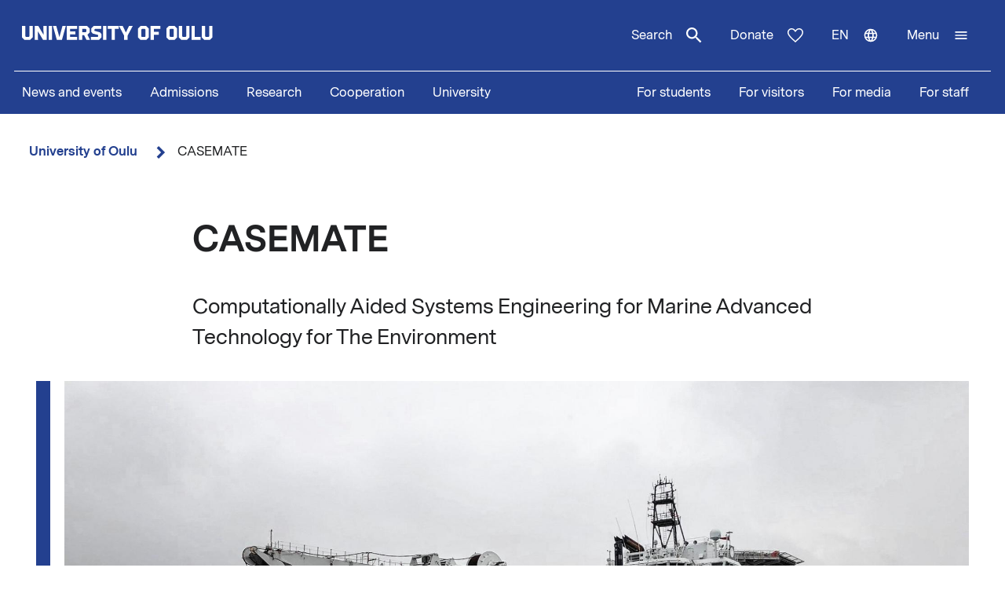

--- FILE ---
content_type: text/html; charset=UTF-8
request_url: https://www.oulu.fi/en/projects/casemate
body_size: 16305
content:
<!DOCTYPE html>
<html lang="en" dir="ltr" prefix="og: https://ogp.me/ns#">
  <head>
    <meta charset="utf-8" />
<script type="text/javascript" id="ConsentMode" src="/modules/contrib/cookieinformation/js/consent_mode_v2.init.js"></script>
<noscript><style>form.antibot * :not(.antibot-message) { display: none !important; }</style>
</noscript><script>var _mtm = window._mtm = window._mtm || [];_mtm.push({"mtm.startTime": (new Date().getTime()), "event": "mtm.Start"});var d = document, g = d.createElement("script"), s = d.getElementsByTagName("script")[0];g.type = "text/javascript";g.async = true;g.src="https://matomo.oulu.fi/js/container_jXu3cj09.js";s.parentNode.insertBefore(g, s);</script>
<meta name="description" content="Project scope includes the research of MBSE methodology and rapid system simulation tools for cross-domain modelling" />
<link rel="canonical" href="https://www.oulu.fi/en/projects/casemate" />
<link rel="image_src" href="https://media-cdn.oulu.fi/styles/open_graph/s3/images/kibdo5r6.png?itok=u7cVFahq" />
<meta property="og:title" content="CASEMATE" />
<meta property="og:description" content="Project scope includes the research of MBSE methodology and rapid system simulation tools for cross-domain modelling" />
<meta property="og:image" content="https://media-cdn.oulu.fi/styles/open_graph/s3/images/kibdo5r6.png?itok=u7cVFahq" />
<meta name="twitter:card" content="summary_large_image" />
<meta name="twitter:description" content="Project scope includes the research of MBSE methodology and rapid system simulation tools for cross-domain modelling" />
<meta name="twitter:title" content="CASEMATE" />
<meta name="twitter:image" content="https://media-cdn.oulu.fi/styles/twitter_card/s3/images/kibdo5r6.png?itok=6PWlEuPn" />
<link rel="apple-touch-icon" sizes="180x180" href="/sites/default/files/favicons/apple-touch-icon.png"/>
<link rel="icon" type="image/png" sizes="32x32" href="/sites/default/files/favicons/favicon-32x32.png"/>
<link rel="icon" type="image/png" sizes="16x16" href="/sites/default/files/favicons/favicon-16x16.png"/>
<link rel="manifest" href="/sites/default/files/favicons/site.webmanifest"/>
<meta name="msapplication-TileColor" content="#ffffff"/>
<meta name="theme-color" content="#ffffff"/>
<meta name="favicon-generator" content="Drupal responsive_favicons + realfavicongenerator.net" />
<meta name="Generator" content="Drupal 10 (https://www.drupal.org)" />
<meta name="MobileOptimized" content="width" />
<meta name="HandheldFriendly" content="true" />
<meta name="viewport" content="width=device-width, initial-scale=1.0" />
<script type="text/javascript" id="CookieConsent" src="https://policy.app.cookieinformation.com/uc.js" data-culture="en" data-gcm-version="2.0"></script>
<link rel="alternate" hreflang="en" href="https://www.oulu.fi/en/projects/casemate" />
<script src="/sites/default/files/google_tag/university_of_oulu/google_tag.script.js?t9peix" defer></script>

    <title>CASEMATE | University of Oulu</title>
    <link rel="stylesheet" media="all" href="/sites/default/files/css/css_3wt2VqSx8v39q9AK0bSF4hAh-qpq4XNgz1FxeYNdjzQ.css?delta=0&amp;language=en&amp;theme=nextgen&amp;include=eJyFikEKAyEQBD8kzpNkxI4rjDo4utn9fUwugVxyKbqKjpgTI-DSbkjhUWSrUUbDYHEN19ybsvS4VXlwHqyHURpLWfy3-NV0RSl2ILkB096snAgVbdGP-_rm35fNW0rLzm6bqBTZ4M6Cp9GHvva0BC_jh04I" />
<link rel="stylesheet" media="all" href="/sites/default/files/css/css_htK7BG8wY_G1o3Ev7SBLNZEkbN6fITcxYSgAvTKAOTk.css?delta=1&amp;language=en&amp;theme=nextgen&amp;include=eJyFikEKAyEQBD8kzpNkxI4rjDo4utn9fUwugVxyKbqKjpgTI-DSbkjhUWSrUUbDYHEN19ybsvS4VXlwHqyHURpLWfy3-NV0RSl2ILkB096snAgVbdGP-_rm35fNW0rLzm6bqBTZ4M6Cp9GHvva0BC_jh04I" />

    
  </head>
  <body class="nextgen logged-out">
    <section aria-label="Content shortcuts">
      <a href="#main-content" class="visually-hidden focusable skip-link">Skip to main content</a>
    </section>
    <noscript><iframe src="https://www.googletagmanager.com/ns.html?id=GTM-TXSCGKL" height="0" width="0" style="display:none;visibility:hidden"></iframe></noscript>
    <div class="responsive-menu-page-wrapper">
  




<header class="header">
  <div class="header__inner">
                <div class="region region__header">
    

  
<div  id="block-nextgen-branding" class="block block--nextgen-branding">
  
    
                    
      <a href="/en" class="logo__link" title="University of Oulu front page">
      

<svg  class="logo__svg logo__svg--en logo__svg--main-site"
  
      aria-labelledby="title-oy-logo-en"
    >
      <title id="title-oy-logo-en">University of Oulu front page</title>
      <use xlink:href="/themes/custom/nextgen/dist/icons.svg?20260131#oy-logo-en"></use>
</svg>
    </a>
  </div>

  </div>

              <div class="header__toolbar">
        <div class="region region__header-toolbar">
    




<div  class="views-exposed-form views-exposed-form-search-search bef-exposed-form sidebar-search block block--search" data-drupal-selector="views-exposed-form-search-search" id="block-search--2">
  <div id="toggle-search" class="toggle-search__wrapper">
    <button id="search-toggle-icon" class="toggle toggle-search" aria-haspopup="true" aria-expanded="false">
      Search
      

<svg  class="icon-search-open"
  
    >
      <use xlink:href="/themes/custom/nextgen/dist/icons.svg?20260131#magnify"></use>
</svg>
      

<svg  class="icon-search-close"
  
    >
      <use xlink:href="/themes/custom/nextgen/dist/icons.svg?20260131#close"></use>
</svg>
    </button>

    <div class="search-form">
              <form action="/en/search" method="get" id="views-exposed-form-search-search" accept-charset="UTF-8">
  <div class="js-form-item form-item form-item__textfield">
      <label for="edit-search-api-fulltext" class="form-item__label">Free text search</label>
        <input placeholder="Search" data-drupal-selector="edit-search-api-fulltext" type="text" id="edit-search-api-fulltext" name="search_api_fulltext" value="" size="30" maxlength="128" class="form-text form-item__textfield" />

        </div>
<fieldset data-drupal-selector="edit-field-targeting" id="edit-field-targeting--wrapper" class="fieldgroup form-composite form-fieldset">
      <legend class="h3">Target group</legend>
      <div id="edit-field-targeting" class="form-item--radio"><div class="form-radios">
                  <div class="js-form-item form-item form-item__radio">
        <input data-drupal-selector="edit-field-targeting-all" type="radio" id="edit-field-targeting-all" name="field_targeting" value="All" checked="checked" class="form-radio form-item__textfield" />

        <label for="edit-field-targeting-all" class="option form-item__label">All</label>
      </div>

                    <div class="js-form-item form-item form-item__radio">
        <input data-drupal-selector="edit-field-targeting-4" type="radio" id="edit-field-targeting-4" name="field_targeting" value="4" class="form-radio form-item__textfield" />

        <label for="edit-field-targeting-4" class="option form-item__label">Students</label>
      </div>

      </div>
</div>

    </fieldset>
<div data-drupal-selector="edit-actions" class="form-actions js-form-wrapper form-wrapper" id="edit-actions--2CfxJDPHDBg"><input data-drupal-selector="edit-submit-search" type="submit" id="edit-submit-search" value="Search" class="button js-form-submit form-submit form-item__textfield" />
</div>


</form>

          </div>
  </div>
</div>

  
<div  id="block-header-donation-link" class="block block--header-donation-link">
  
    
      






<div class="body field--type-text-with-summary field--view-mode- text-long">
        
            
                                                            <a href="/en/cooperation/donate" class="region__header-toolbar__donation-link donation-link">
Donate
<svg class="donation-link__icon icon" xmlns="http://www.w3.org/2000/svg" width="20" height="18"><path fill-rule="nonzero" d="m10 18-1.025-.909C7.208 15.503 5.75 14.132 4.6 12.978c-1.15-1.154-2.067-2.185-2.75-3.094C1.167 8.975.687 8.153.412 7.416A6.346 6.346 0 0 1 0 5.181c0-1.473.504-2.705 1.512-3.695C2.521.496 3.768 0 5.25 0c.95 0 1.83.221 2.638.663.808.442 1.512 1.08 2.112 1.915.7-.884 1.442-1.534 2.225-1.952A5.288 5.288 0 0 1 14.75 0c1.483 0 2.73.495 3.738 1.486C19.495 2.476 20 3.708 20 5.18c0 .754-.137 1.498-.413 2.235-.274.737-.754 1.56-1.437 2.468-.683.909-1.6 1.94-2.75 3.094s-2.608 2.525-4.375 4.113L10 18Zm0-1.94a120.56 120.56 0 0 0 4.162-3.917c1.092-1.088 1.959-2.042 2.6-2.86.642-.82 1.092-1.548 1.35-2.186A5.073 5.073 0 0 0 18.5 5.18c0-1.08-.35-1.968-1.05-2.664-.7-.696-1.6-1.044-2.7-1.044-.85 0-1.642.258-2.375.774-.733.516-1.325 1.24-1.775 2.173H9.375c-.433-.917-1.017-1.637-1.75-2.16-.733-.525-1.525-.787-2.375-.787-1.1 0-2 .348-2.7 1.044-.7.696-1.05 1.584-1.05 2.664 0 .639.13 1.281.387 1.928.259.647.709 1.383 1.35 2.21.642.827 1.513 1.78 2.613 2.861 1.1 1.08 2.483 2.374 4.15 3.88Z"/>
</svg>
</a>
                                    </div>

  </div>
<nav class="block--language-switcher" aria-label="Language switcher">
  


  
<div id="dropdown-language" class="dropdown dropdown-language">
    <button class="dropdown-toggle" aria-haspopup="true" aria-expanded="false">
        <span class="visually-hidden">Switch language: current language:</span>
        en
        

<svg  class="icon-language-menu"
  
    >
      <use xlink:href="/themes/custom/nextgen/dist/icons.svg?20260131#web"></use>
</svg>
        

<svg  class="icon-language-menu-close"
  
    >
      <use xlink:href="/themes/custom/nextgen/dist/icons.svg?20260131#close"></use>
</svg>
    </button>
    <div class="dropdown-menu">
    <div class="dropdown-header">
        <div class="menu-header">
  
  <img 
     class="img"
            src="/themes/custom/nextgen/images/icons/src/pictogram.svg"
    data-src="/themes/custom/nextgen/images/icons/src/pictogram.svg"
          alt=""
          />
  Language
</div>    </div>
    <ul role="menu" aria-labelledby="dropdown-language"><li data-drupal-link-system-path="node/36147" class="en is-active" role="menuitem" aria-current="page"><a href="/en/projects/casemate" class="language-link is-active" lang="en" xml:lang="en" hreflang="en" data-drupal-link-system-path="node/36147" aria-current="page">In English</a></li><li data-drupal-link-system-path="node/36147" class="fi is-active" role="menuitem" aria-current="page"><a href="/fi" class="language-link" lang="fi" xml:lang="fi" hreflang="fi" data-drupal-link-system-path="&lt;front&gt;">Suomeksi</a></li></ul>
    </div>
</div>

</nav>


  
<div  id="block-horizontalmenu" class="block block--horizontalmenu">
  
    
      <nav class="responsive-menu-block-wrapper" aria-label="Menu">
  
              <ul id="horizontal-menu" class="horizontal-menu">
                    <li class="menu-item">
        <a href="/en/news-and-events" data-drupal-link-system-path="node/36337">News and events</a>
              </li>
                <li class="menu-item menu-item--expanded">
        <a href="/en/apply" title="Opiskelijaksi" data-drupal-link-system-path="node/22229">Admissions</a>
                                <ul class="menu sub-nav">
                    <li class="menu-item">
        <a href="/en/apply/international-programmes" title="Study in Finland - University of Oulu offers 24 international degree programmes taught in English." data-drupal-link-system-path="node/13249">International Programmes</a>
              </li>
                <li class="menu-item">
        <a href="/en/apply/how-apply" title="Application process and deadlines for international master&#039;s programmes at the University of Oulu." data-drupal-link-system-path="node/13346">How to apply?</a>
              </li>
        </ul>
  
              </li>
                <li class="menu-item menu-item--expanded">
        <a href="/en/research" data-drupal-link-system-path="node/2">Research</a>
                                <ul class="menu sub-nav">
                    <li class="menu-item">
        <a href="/en/research/top-research" title="Top research of the University of Oulu" data-drupal-link-system-path="node/509">Top research</a>
              </li>
                <li class="menu-item">
        <a href="/en/research/responsible-research" data-drupal-link-system-path="node/785">Responsible research</a>
              </li>
                <li class="menu-item">
        <a href="/en/research/research-infrastructures" data-drupal-link-system-path="node/587">Research infrastructures</a>
              </li>
                <li class="menu-item menu-item--expanded">
        <a href="/en/research/graduate-school" title="University of Oulu Graduate School" data-drupal-link-system-path="node/13668">Graduate School</a>
                                <ul class="menu sub-nav">
                    <li class="menu-item">
        <a href="/en/research/graduate-school/how-apply-doctoral-education" title="How to apply to doctoral education" data-drupal-link-system-path="node/39012">How to apply to doctoral education</a>
              </li>
        </ul>
  
              </li>
        </ul>
  
              </li>
                <li class="menu-item menu-item--expanded">
        <a href="/en/cooperation" data-drupal-link-system-path="node/3">Cooperation</a>
                                <ul class="menu sub-nav">
                    <li class="menu-item">
        <a href="/en/cooperation/services-for-companies-and-organisations" data-drupal-link-system-path="node/372">Services for companies and organisations</a>
              </li>
                <li class="menu-item">
        <a href="/en/cooperation/alumni-activities" title="Alumni  activities" data-drupal-link-system-path="node/576">Alumni activities</a>
              </li>
                <li class="menu-item">
        <a href="/en/cooperation/cooperation-networks" title="The University of Oulu is an active partner in numerous local, national, and international networks in research, education, and innovations." data-drupal-link-system-path="node/24161">Cooperation networks</a>
              </li>
                <li class="menu-item">
        <a href="/en/cooperation/donate" title="Donate" data-drupal-link-system-path="node/588">Donate</a>
              </li>
                <li class="menu-item">
        <a href="/en/cooperation/get-enchanted-science" title="Science is for everyone, regardless of age or background. Check out our science events, collaboration opportunities and places to visit, and come along to ask, get enchanted, learn and participate!" data-drupal-link-system-path="node/34801">Get enchanted by science</a>
              </li>
        </ul>
  
              </li>
                <li class="menu-item menu-item--expanded">
        <a href="/en/university" data-drupal-link-system-path="node/4">University</a>
                                <ul class="menu sub-nav">
                    <li class="menu-item menu-item--expanded">
        <a href="/en/university/faculties-and-units" data-drupal-link-system-path="node/349">Faculties and units</a>
                                <ul class="menu sub-nav">
                    <li class="menu-item">
        <a href="/en/university/faculties-and-units/faculty-biochemistry-and-molecular-medicine" title="Faculty of Biochemistry and Molecular Medicine" data-drupal-link-system-path="node/225">Faculty of Biochemistry and Molecular Medicine</a>
              </li>
                <li class="menu-item">
        <a href="/en/university/faculties-and-units/faculty-education-and-psychology" title="Faculty of Education and Psychology" data-drupal-link-system-path="node/176">Faculty of Education and Psychology</a>
              </li>
                <li class="menu-item">
        <a href="/en/university/faculties-and-units/faculty-humanities" data-drupal-link-system-path="node/188">Faculty of Humanities</a>
              </li>
                <li class="menu-item">
        <a href="/en/university/faculties-and-units/faculty-medicine" data-drupal-link-system-path="node/219">Faculty of Medicine</a>
              </li>
                <li class="menu-item">
        <a href="/en/university/faculties-and-units/faculty-information-technology-and-electrical-engineering" title="Faculty of Information Technology and Electrical Engineering" data-drupal-link-system-path="node/212">Faculty of Information Technology and Electrical Engineering</a>
              </li>
                <li class="menu-item">
        <a href="/en/university/faculties-and-units/faculty-science" title="Faculty of Science" data-drupal-link-system-path="node/93">Faculty of Science</a>
              </li>
                <li class="menu-item">
        <a href="/en/university/faculties-and-units/faculty-technology" data-drupal-link-system-path="node/192">Faculty of Technology</a>
              </li>
                <li class="menu-item">
        <a href="/en/university/faculties-and-units/oulu-business-school" title="Oulu Business School" data-drupal-link-system-path="node/131">Oulu Business School</a>
              </li>
        </ul>
  
              </li>
                <li class="menu-item">
        <a href="/en/university/contact-information" data-drupal-link-system-path="node/312">Contact information</a>
              </li>
                <li class="menu-item">
        <a href="/en/university/campuses" data-drupal-link-system-path="node/144">Campuses</a>
              </li>
                <li class="menu-item">
        <a href="/en/university/careers" title="Make the University of Oulu the next step in your career! We offer you scientific excellence, autonomy, equality and genuine work-life balance." data-drupal-link-system-path="node/279">Careers</a>
              </li>
                <li class="menu-item menu-item--expanded">
        <a href="/en/university/library" data-drupal-link-system-path="node/13502">Library</a>
                                <ul class="menu sub-nav">
                    <li class="menu-item">
        <a href="/en/university/library/library-services" title="Library services" data-drupal-link-system-path="node/23336">Library services</a>
              </li>
                <li class="menu-item">
        <a href="/en/university/library/collections" title="Collections" data-drupal-link-system-path="node/23269">Collections</a>
              </li>
                <li class="menu-item">
        <a href="/en/university/library/facilities-and-equipment" title="Facilities and equipment" data-drupal-link-system-path="node/13530">Facilities and equipment</a>
              </li>
                <li class="menu-item">
        <a href="/en/university/library/read-renew-request-oula-finna" title="Read, renew, request – Oula-Finna" data-drupal-link-system-path="node/21529">Read, renew, request – Oula-Finna</a>
              </li>
                <li class="menu-item">
        <a href="/en/university/library/library-guides" data-drupal-link-system-path="node/23293">Library guides</a>
              </li>
                <li class="menu-item">
        <a href="/en/university/library/contact-and-library-hours" title="Contact and library hours" data-drupal-link-system-path="node/13560">Contact and library hours</a>
              </li>
        </ul>
  
              </li>
                <li class="menu-item">
        <a href="/en/university/registry-office-and-central-archive" data-drupal-link-system-path="node/384">Registry office and Central archive</a>
              </li>
                <li class="menu-item">
        <a href="/en/university/university-rankings" title="The University of Oulu ranks in the top 3% of the world´s universities." data-drupal-link-system-path="node/339">University rankings</a>
              </li>
        </ul>
  
              </li>
        </ul>
  


</nav>
  </div>


  
<div  id="block-responsivemenumobileicon" class="main-menu-toggle-block responsive-menu-toggle-wrapper responsive-menu-toggle block block--responsivemenumobileicon">
  
    
      
<a id="menu-toggle-icon" class="toggle responsive-menu-toggle-icon" title="University Of Oulu main menu" href="#off-canvas" role="button" aria-label="Open menu" aria-expanded="false" aria-haspopup="true">
  <span class="label">Menu</span>
  

<svg  class="icon-menu"
  
    >
      <use xlink:href="/themes/custom/nextgen/dist/icons.svg?20260131#menu"></use>
</svg>
  

<svg  class="icon-menu-close"
  
    >
      <use xlink:href="/themes/custom/nextgen/dist/icons.svg?20260131#close"></use>
</svg>
</a>

  </div>

  </div>

    </div>
      </div>
      <div class="menu-section-wrapper">
        <div class="region region__menu-section">
    
<nav aria-label="Main navigation">
  
    
                          
        <ul  class="inline-menu">
                    
<li  class="inline-menu__item">
                    <a href="/en/news-and-events" class="inline-menu__link" data-drupal-link-system-path="node/36337">News and events</a>
          </li>
                  
<li  class="inline-menu__item">
                    <a href="/en/apply" title="Opiskelijaksi" class="inline-menu__link" data-drupal-link-system-path="node/22229">Admissions</a>
          </li>
                  
<li  class="inline-menu__item">
                    <a href="/en/research" class="inline-menu__link" data-drupal-link-system-path="node/2">Research</a>
          </li>
                  
<li  class="inline-menu__item">
                    <a href="/en/cooperation" class="inline-menu__link" data-drupal-link-system-path="node/3">Cooperation</a>
          </li>
                  
<li  class="inline-menu__item">
                    <a href="/en/university" class="inline-menu__link" data-drupal-link-system-path="node/4">University</a>
          </li>
              </ul>
  


</nav>

<nav aria-label="Stakeholder menu">
  
    
                          
        <ul  class="inline-menu">
                    
<li  class="inline-menu__item">
                    <a href="/en/for-students" class="inline-menu__link" data-drupal-link-system-path="node/854">For students</a>
          </li>
                  
<li  class="inline-menu__item">
                    <a href="/en/visitors" class="inline-menu__link" data-drupal-link-system-path="node/36552">For visitors</a>
          </li>
                  
<li  class="inline-menu__item">
                    <a href="/en/for-media" class="inline-menu__link" data-drupal-link-system-path="node/37261">For media</a>
          </li>
                  
<li  class="inline-menu__item">
                    <a href="/en/for-staff" title="Personnel" class="inline-menu__link" data-drupal-link-system-path="node/36441">For staff</a>
          </li>
              </ul>
  


</nav>

  </div>

    </div>
  </header>

  <div id="pre-content">
          <div class="region region__pre-content">
    

  
<div  id="block-breadcrumb" class="block block--breadcrumb">
  
    
      
  <nav aria-label="Breadcrumb">
    <ol class="breadcrumb">
                <li class="breadcrumb__item  breadcrumb__item--first-parent ">
                  <a class="breadcrumb__link" href="/en">University of Oulu</a>
                          

<svg  class="chevron__icon"
      aria-hidden="true" role="img"
  
    >
      <use xlink:href="/themes/custom/nextgen/dist/icons.svg?20260131#chevron"></use>
</svg>
              </li>
                <li class="breadcrumb__item ">
                  <span>CASEMATE</span>
                      </li>
        </ol>
  </nav>

  </div>
<div data-drupal-messages-fallback class="hidden"></div>

  </div>

    </div>

<div  class="main">
  <a id="main-content" tabindex="-1"></a>
  
  <main  class="main-content">
          <div class="region region__content">
    


<article  class="node node--project">
  <div>
        <div class="content-wrapper">
      
<h1  class="h1 h1--full">
      CASEMATE
  </h1>

      
      <div class="description">
        





<div class="field-introductory-text field--type-string-long field--view-mode-full description">
        
            
                                                            Computationally Aided Systems Engineering for Marine Advanced Technology for The Environment
                                    </div>

      </div>

      
      <div class="main-image-wrapper">
      <div class="header-main-image">
      
  <img 
     class="field-media-image"
            src="https://media-cdn.oulu.fi/styles/main_image/s3/images/kibdo5r6.png?itok=SY33RrsR"
    data-src="https://media-cdn.oulu.fi/styles/main_image/s3/images/kibdo5r6.png?itok=SY33RrsR"
          alt="Image: Pexels / Jan-Rune Smenes Reite"
          />
    </div>
      </div>

      <div class="info-box info-box--wide">
        <div class="info-box__heading">
          
<h2  class="h2">
      Project information
  </h2>
        </div>
        <div class="info-box__content">
                      <div class="info-box__item">
  
<h3  class="h3">
      Project duration
  </h3>
  
<p  class="info-box__item-content">
      <time datetime="2022-09-01T12:00:00Z">01.09.2022</time>
 - <time datetime="2025-08-31T12:00:00Z">31.08.2025</time>

  </p>
</div>
          
                      <div class="info-box__item">
  
<h3  class="h3">
      Funded by
  </h3>
  
<p  class="info-box__item-content">
      Business Finland
  </p>
</div>
          
          
                      <div class="info-box__item">
  
<h3  class="h3">
      Funding amount
  </h3>
  
<p  class="info-box__item-content">
      3 000 000 EUR
  </p>
</div>
          
                                    <div class="info-box__item">
  
<h3  class="h3">
      Project coordinator
  </h3>
  
<p  class="info-box__item-content">
      University of Oulu
  </p>
</div>
                      
                      
            <div class="info-box__item">
  
<h3  class="h3">
      Unit and faculty
  </h3>
                                    <div class="organisation-information">
                    <div class="organisation-information__unit">
                      <a href="https://www.oulu.fi/en/university/faculties-and-units/faculty-technology/materials-and-mechanical-engineering" hreflang="en">Materials and Mechanical Engineering</a>
                    </div>
                    <div class="organisation-information__faculty">
                      <a href="https://www.oulu.fi/en/university/faculties-and-units/faculty-technology" hreflang="en">Faculty of Technology</a>
                    </div>
                  </div>
                              </div>
                  </div>
      </div>

      <div class="project-content">
                  <div class="section">
            <div class="section__title">
              
<h2  class="h2">
      Contact information
  </h2>
            </div>
            <div class="section__content">
              <div class="infolist">
                                  
<h3  class="infolist__title">
      Project leader
  </h3>

                                      <ul class="infolist__items">
                                              <li><div class="paragraph paragraph--type-project-persons paragraph--view-mode-project-person paragraph--type-project-persons--project-person">
      





<div class="field-person field--type-entity-reference field--view-mode-project-person">
        
            
                                                            

<article  class="node node--person">
  <div>
    <div class="person__job-title">
      





<div class="field-job-title field--type-string field--view-mode-project-person">
        
            
                                                            Professor, Vehicle and Mobile Machinery Engineering
                                    </div>

    </div>
    <div class="person__full-name">
              <a href=/en/researchers/juho-konno>
          Juho Könnö
        </a>
          </div>
  </div>
</article>


                                    </div>

  </div>
</li>
                                          </ul>
                                  
                                  
<h3  class="infolist__title">
      Contact person
  </h3>

                                      <ul class="infolist__items">
                                              <li><div class="paragraph paragraph--type-project-persons paragraph--view-mode-project-contact-person paragraph--type-project-persons--project-contact-person">
      





<div class="field-person field--type-entity-reference field--view-mode-project-contact-person">
        
            
                                                            



<article  class="node node--project-contact-person node--person">
      <div class="person__contact-info">
    <div class="person__job-title">
      





<div class="field-job-title field--type-string field--view-mode-project-contact-person">
        
            
                                                            Associate Professor, Energy Conversion
                                    </div>

    </div>
    <div class="person__full-name">
              <a href=/en/researchers/amin-andwari>
          Amin Andwari
        </a>
          </div>
          <div class="person__email">
                <a href="mailto:Amin.M.Andwari@oulu.fi">Amin.M.Andwari@oulu.fi</a>
              </div>
              <div class="person__phone">
        





<div class="field-phone-number field--type-string field--view-mode-project-contact-person">
        
            
                                                            +358 29 448 1621
                                    </div>

      </div>
      </div>
</article>


                                    </div>

  </div>
</li>
                                          </ul>
                                  
                                  
<h3  class="infolist__title">
      Other persons
  </h3>

                                      <ul class="infolist__items">
                                              <li><div class="paragraph paragraph--type-project-persons paragraph--view-mode-project-person paragraph--type-project-persons--project-person">
      





<div class="field-person field--type-entity-reference field--view-mode-project-person">
        
            
                                                            

<article  class="node node--person">
  <div>
    <div class="person__job-title">
      





<div class="field-job-title field--type-string field--view-mode-project-person">
        
            
                                                            Doctoral Researcher
                                    </div>

    </div>
    <div class="person__full-name">
              <a href=/en/researchers/sadegh-mehranfar>
          Sadegh Mehranfar
        </a>
          </div>
  </div>
</article>


                                    </div>

  </div>
</li>
                                              <li><div class="paragraph paragraph--type-project-persons paragraph--view-mode-project-person paragraph--type-project-persons--project-person">
      





<div class="field-person field--type-entity-reference field--view-mode-project-person">
        
            
                                                            

<article  class="node node--person">
  <div>
    <div class="person__job-title">
      





<div class="field-job-title field--type-string field--view-mode-project-person">
        
            
                                                            Postdoctoral Researcher
                                    </div>

    </div>
    <div class="person__full-name">
              <a href=/en/researchers/mohammad-mahdi-salahi>
          Mohammad Mahdi Salahi
        </a>
          </div>
  </div>
</article>


                                    </div>

  </div>
</li>
                                              <li><div class="paragraph paragraph--type-project-persons paragraph--view-mode-project-person paragraph--type-project-persons--project-person">
      





<div class="field-person field--type-entity-reference field--view-mode-project-person">
        
            
                                                            

<article  class="node node--person">
  <div>
    <div class="person__job-title">
      





<div class="field-job-title field--type-string field--view-mode-project-person">
        
            
                                                            Doctoral Researcher
                                    </div>

    </div>
    <div class="person__full-name">
              <a href=/en/researchers/isa-banagar>
          Isa Banagar
        </a>
          </div>
  </div>
</article>


                                    </div>

  </div>
</li>
                                          </ul>
                                                </div>
            </div>
                  </div>

        <div class="views-element-container">  <div class="section">
    <div class="section__title">
      
<h3  class="h3">
      Researchers
  </h3>
    </div>
    <div class="section__content">
      
      
      
                <div class="view-content views-content-container grid grid--columns-2 project-researchers">
              
  
  
          


<div  class="accordion-item">
  <h3 class="accordion__title">
    <a  class="accordion-term" aria-controls="content-professors" href="#accordion-control-professors" aria-expanded="false" id="accordion-control-professors">
      <span class="accordion__title-content">Professors</span>
      <span class="accordion__icon closed" aria-hidden="true">
        

<svg  class="plus__icon"
  
    >
      <use xlink:href="/themes/custom/nextgen/dist/icons.svg?20260131#plus"></use>
</svg>
      </span>
      <span class="accordion__icon open" aria-hidden="true">
        

<svg  class="minus__icon"
  
    >
      <use xlink:href="/themes/custom/nextgen/dist/icons.svg?20260131#minus"></use>
</svg>
      </span>
    </a>
  </h3>
  <div  class="accordion-def" role="region" aria-labelledby="accordion-control-professors" aria-hidden="true" id="content-professors" hidden>
                      <div class="grid__item 1">


<a   class="liftup liftup--with-description" href="/en/researchers/amin-andwari">
      <div class="liftup__text liftup__text--with-description">
    <div class="liftup__title">
      
<h3  class="h3 h3--button-liftup">
      Amin Andwari
  </h3>
    </div>
          <div class="liftup__description">
        
<p >
      Associate Professor, Energy Conversion
  </p>
      </div>
      </div>
  <div class="liftup__icon-wrapper">
    

<svg  class="chevron chevron--with-description"
  
    >
      <use xlink:href="/themes/custom/nextgen/dist/icons.svg?20260131#chevron"></use>
</svg>
  </div>
  </a>
</div>
              </div>
</div>

  
  
          


<div  class="accordion-item">
  <h3 class="accordion__title">
    <a  class="accordion-term" aria-controls="content-research-managers" href="#accordion-control-research-managers" aria-expanded="false" id="accordion-control-research-managers">
      <span class="accordion__title-content">Research managers</span>
      <span class="accordion__icon closed" aria-hidden="true">
        

<svg  class="plus__icon"
  
    >
      <use xlink:href="/themes/custom/nextgen/dist/icons.svg?20260131#plus"></use>
</svg>
      </span>
      <span class="accordion__icon open" aria-hidden="true">
        

<svg  class="minus__icon"
  
    >
      <use xlink:href="/themes/custom/nextgen/dist/icons.svg?20260131#minus"></use>
</svg>
      </span>
    </a>
  </h3>
  <div  class="accordion-def" role="region" aria-labelledby="accordion-control-research-managers" aria-hidden="true" id="content-research-managers" hidden>
                      <div class="grid__item 1">


<a   class="liftup liftup--with-description" href="/en/researchers/tero-frondelius">
      <div class="liftup__text liftup__text--with-description">
    <div class="liftup__title">
      
<h3  class="h3 h3--button-liftup">
      Tero Frondelius
  </h3>
    </div>
          <div class="liftup__description">
        
<p >
      Research Director
  </p>
      </div>
      </div>
  <div class="liftup__icon-wrapper">
    

<svg  class="chevron chevron--with-description"
  
    >
      <use xlink:href="/themes/custom/nextgen/dist/icons.svg?20260131#chevron"></use>
</svg>
  </div>
  </a>
</div>
              </div>
</div>

  
  
          


<div  class="accordion-item">
  <h3 class="accordion__title">
    <a  class="accordion-term" aria-controls="content-doctoral-researchers" href="#accordion-control-doctoral-researchers" aria-expanded="false" id="accordion-control-doctoral-researchers">
      <span class="accordion__title-content">Doctoral researchers</span>
      <span class="accordion__icon closed" aria-hidden="true">
        

<svg  class="plus__icon"
  
    >
      <use xlink:href="/themes/custom/nextgen/dist/icons.svg?20260131#plus"></use>
</svg>
      </span>
      <span class="accordion__icon open" aria-hidden="true">
        

<svg  class="minus__icon"
  
    >
      <use xlink:href="/themes/custom/nextgen/dist/icons.svg?20260131#minus"></use>
</svg>
      </span>
    </a>
  </h3>
  <div  class="accordion-def" role="region" aria-labelledby="accordion-control-doctoral-researchers" aria-hidden="true" id="content-doctoral-researchers" hidden>
                      <div class="grid__item 1">


<a   class="liftup liftup--with-description" href="/en/researchers/aapo-holsa">
      <div class="liftup__text liftup__text--with-description">
    <div class="liftup__title">
      
<h3  class="h3 h3--button-liftup">
      Aapo Hölsä
  </h3>
    </div>
          <div class="liftup__description">
        
<p >
      Doctoral Researcher
  </p>
      </div>
      </div>
  <div class="liftup__icon-wrapper">
    

<svg  class="chevron chevron--with-description"
  
    >
      <use xlink:href="/themes/custom/nextgen/dist/icons.svg?20260131#chevron"></use>
</svg>
  </div>
  </a>
</div>
                        <div class="grid__item 1">


<a   class="liftup liftup--with-description" href="/en/researchers/sadegh-mehranfar">
      <div class="liftup__text liftup__text--with-description">
    <div class="liftup__title">
      
<h3  class="h3 h3--button-liftup">
      Sadegh Mehranfar
  </h3>
    </div>
          <div class="liftup__description">
        
<p >
      Doctoral Researcher
  </p>
      </div>
      </div>
  <div class="liftup__icon-wrapper">
    

<svg  class="chevron chevron--with-description"
  
    >
      <use xlink:href="/themes/custom/nextgen/dist/icons.svg?20260131#chevron"></use>
</svg>
  </div>
  </a>
</div>
              </div>
</div>

          </div>
                              
          </div>
  </div>
</div>


        

<div  class="section">
  <div class="section__title">
                  
            </div>
  <div class="section__content">
          
      </div>
</div>

        

<div  class="section">
  <div class="section__title">
          
<h2  class="h2 section">
      Project description
  </h2>
      </div>
  <div class="section__content">
          






<div class="body field--type-text-with-summary field--view-mode-full text-long">
        
            
                                                            <p>CASEMATE aims to advance Model Based System Engineering (MBSE) in engine development to advance the rapid market entry of zero-carbon fuels for marine and power generating applications. The target is to combine the combustion development, controls, and mechanical lifetime assessment into a single optimization loop by investigating the methods needed for cross-connected disciplines. Project scope includes the research of MBSE methodology and rapid system simulation tools for cross-domain modelling. High-level use cases addressed by CASEMATE include the closed-loop optimization and development of the engine combustion concept and the durability and wear assessment for H2 and NH3 fuels, along with an engine level reliability assessment and the further reuse of the developed system model as part of product data in the customer interfaces. </p>

                                    </div>

      </div>
</div>

        
        
                  

<div  class="section">
  <div class="section__title">
          
<h2  class="h2 section">
      Project results
  </h2>
      </div>
  <div class="section__content">
          






<div class="field-project-results field--type-text-long field--view-mode-full text-long">
        
            
                                                            <p>Domain-specific technology is studied in the key areas with the target of creating meta-models suitable for utilization on the system level. A demonstrator is built around the utilization of the engine model for the closed-loop control optimization in an SCR application. CASEMATE does not include direct component development tasks for engines but focuses more on the product development methodology. In addition, a limited amount of material testing is planned to calibrate the wear models.</p>

                                    </div>

      </div>
</div>
        
                  

<div  class="section">
  <div class="section__title">
          
<h2  class="h2 section">
      Research groups
  </h2>
      </div>
  <div class="section__content">
          
<div class="research-groups-ref">
      
<a   class="liftup liftup--default" href="/en/research-groups/machine-and-vehicle-design-mvd"
     lang="" >
  <article>
        <div class="liftup__text">
            <div class="liftup__title">
        
<h3  class="h3 h3--button-liftup">
      Machine and Vehicle Design (MVD)
  </h3>
      </div>
      <div class="liftup__icon-wrapper">
                  

<svg  class="chevron"
  
    >
      <use xlink:href="/themes/custom/nextgen/dist/icons.svg?20260131#chevron"></use>
</svg>
              </div>
    </div>
  </article>
</a>
    </div>

      </div>
</div>
        
        
      </div>

    </div>
  </div>
</article>


  </div>

    </main>

</div>


<footer class="footer">
    <div class="footer__inner">
      <div class="grid grid--columns-4">
                <div class="grid__item">
                      <div class="region region__footer-first">
    

  
<div  id="block-footerlogo" class="block block--footerlogo">
  
    
      






<div class="body field--type-text-with-summary field--view-mode- text-long">
        
            
                                                            <div class="footer__branding">
  <a class="link link--" href="https://www.oulu.fi/en" title="University of Oulu front page">
  <svg xmlns="http://www.w3.org/2000/svg" id="oy-footer-logo-en" x="0" y="0" version="1.1" viewBox="0 0 2133.2 2820.5" xml:space="preserve">
  <style>
    .oy-logo-head{fill:#4bbca9}.oy-logo-body{fill:#fff}
  </style>
  <path d="M1698.8 221.7l-76.8-76.8-7 7-323.7 323.6 76.9 76.7zM765 552.2l76.8-76.7-330.6-330.6-76.8 76.8 7.1 7zM1118.6 0H1010v467.5h108.6z" class="oy-logo-head"/>
  <g>
    <path d="M676.5 1483.6l52.3 470.2h675.7l52.3-470.2h297.9V793.1h-382.1V1059h-114.8V793H875.5v266H760.8V793.1H378.6v690.4h212.1l85.8.1zM490.4 905.1h158.3V1171H987.3V905.1h158.3V1171H1484.2V905.1h158.3v466.5h-285.9l-52.3 470.2H829l-52.3-470.2H490.6V905.1h-.2zM410.4 2566.7l-46.3 46.3v161.2l46.3 46.3h101.5l46.3-46.3V2613l-46.3-46.3H410.4zm88.1 188.9l-11.1 11.1h-52.6l-10.8-11.1v-123.9l11.3-11.1h52.3l11.1 11.1v123.9h-.2zM590.9 2820.5h59.8V2726h89.6v-53.7h-89.6v-51.9H770v-53.7H590.9zM920.9 2566.7l-46.3 46.3v161.2l46.3 46.3h101.5l46.3-46.3V2613l-46.3-46.3H920.9zm88 188.9l-11.1 11.1h-52.6l-10.8-11.1v-123.9l11.1-11.1h52.3l11.1 11.1v123.9zM1389.8 2566.7H1330v253.8h164.2v-53.8h-104.4zM1233.9 2753.7l-11.3 11.1h-52.1l-11.3-11.1v-187h-59.7v207.5l46.3 46.3h101.4l46.3-46.3v-207.5h-59.6zM1650.1 2753.7l-11.1 11.1h-52.3l-11.1-11.1v-187h-59.8v207.5l46.3 46.3h101.5l46.3-46.3v-207.5h-59.8zM444.8 2497.1h65v-253.8h-59.7l3.7 160.1-95.6-160.1h-64.9v253.8h59.8l-3.8-160.1zM546.2 2243.3h59.7v253.8h-59.7zM741.3 2443.3h-1.5l-55.6-200h-60.5l71 253.8h91.7l71-253.8H797zM1061.8 2297v-53.7H875.2v253.8h186.6v-53.8H935v-48.2h96.9v-53.7H935V2297zM1288.6 2363.8v-74.3l-46.3-46.3h-147.8V2497h59.7v-87h34l44.1 87h63.8l-47.4-93.3 39.9-39.9zm-59.8-18.6l-10.8 11.3h-63.8v-59.3h63.4l11.1 11.1v36.9h.1zM1376.9 2332v-23.8l11.2-11.2h110.5v-53.7h-135.1l-46.3 46.2v59.4l26.5 31.7 100.4 27.6v23.9l-11.2 11.2h-121v53.8h145.6l46.3-46.3v-59.3l-26.5-31.8zM1530.9 2243.3h59.7v253.8h-59.7zM1615.9 2297h70.9v200.1h59.8V2297h70.8v-53.7h-201.5zM2002.9 2243.3l-56.8 117.6h-1.5l-56.7-117.6h-67.6l93.4 175.7v78.1h63.4V2419l93.3-175.7zM197.2 2430.3l-11.3 11.1h-52.2l-11.2-11.1v-187H62.8v207.5l46.3 46.3h101.4l46.3-46.3v-207.5h-59.6z" class="oy-logo-body"/>
  </g>
</svg>
  </a>
</div>
                                    </div>

  </div>

  </div>

              </div>
        <div class="grid__item">
                      <div class="region region__footer-second">
    

  
<div  id="block-footerpostaladdress" class="block block--footerpostaladdress">
  
    
      






<div class="body field--type-text-with-summary field--view-mode- text-long">
        
            
                                                            <div class="col-sm-6 col-md-3">
<h2>Postal address</h2>
<p>P.O.Box 8000<br><br>
FI-90014 University of Oulu<br><br>
university.of.oulu(at)oulu.fi<br><br>
Tel. +358 294 48 0000</p>
</div>

                                    </div>

  </div>


  
<div  id="block-footervisitingaddress" class="block block--footervisitingaddress">
  
    
      






<div class="body field--type-text-with-summary field--view-mode- text-long">
        
            
                                                            <div class="col-sm-6 col-md-3">
<h2>Street address</h2>
<p>Pentti Kaiteran katu 1<br><br>
Linnanmaa</p>

</div>
<p> </p>

                                    </div>

  </div>

  </div>

              </div>
        <div class="grid__item">
                      <div class="region region__footer-third">
    <nav aria-labelledby="block-footer-middle-menu-menu"  id="block-footer-middle-menu">
            
          <h2 class="visually-hidden" id="block-footer-middle-menu-menu">Footer links 1</h2>
      

        

    
                          
        <ul  class="footer__menu">
                    
<li  class="menu__item">
                    <a href="/en/university/contact-information" class="menu__link" data-drupal-link-system-path="node/312">Contact information</a>
          </li>
                  
<li  class="menu__item">
                    <a href="/en/university/for-media" class="menu__link" data-drupal-link-system-path="node/565">For the media</a>
          </li>
                  
<li  class="menu__item">
                    <a href="/en/subscribe-our-newsletter" class="menu__link" data-drupal-link-system-path="node/566">Subscribe to our newsletter</a>
          </li>
                  
<li  class="menu__item">
                    <a href="/en/university/careers" class="menu__link" data-drupal-link-system-path="node/279">University of Oulu Careers </a>
          </li>
                  
<li  class="menu__item">
                    <a href="/en/university/contact-information" class="menu__link" data-drupal-link-system-path="node/312">Invoicing information</a>
          </li>
              </ul>
  


  </nav>

  </div>

              </div>
        <div class="grid__item">
                      <div class="region region__footer-fourth">
    <nav aria-labelledby="block-footer-menu-menu"  id="block-footer-menu">
            
          <h2 class="visually-hidden" id="block-footer-menu-menu">Footer links 2</h2>
      

        

    
                          
        <ul  class="footer__menu">
                    
<li  class="menu__item">
                    <a href="/en/accessibility-statement-oulu.fi" title="Accessibility statement - oulu.fi online service" class="menu__link" data-drupal-link-system-path="node/13371">Accessibility statement</a>
          </li>
                  
<li  class="menu__item">
                    <a href="/en/data-privacy" title="Data privacy notice of the University of Oulu" class="menu__link" data-drupal-link-system-path="node/13370">Data privacy notice</a>
          </li>
                  
<li  class="menu__item">
                    <span class="footer__cookie-settings-button menu__link" target="_self" id="cookie-Renew" role="button" tabindex="0">Cookie settings</span>
          </li>
                  
<li  class="menu__item">
                    <a href="/en/university/campuses" title="University of Oulu campuses." class="menu__link" data-drupal-link-system-path="node/144">Campuses</a>
          </li>
                  
<li  class="menu__item">
                    <a href="/en/university/campuses/procedures-cases-accident-or-danger" class="menu__link" data-drupal-link-system-path="node/26601">Emergency and safety procedures</a>
          </li>
                  
<li  class="menu__item">
                    <a href="/en/city-oulu" title="Link to city of Oulu website" class="menu__link" data-drupal-link-system-path="node/465">City of Oulu</a>
          </li>
              </ul>
  


  </nav>

  </div>

              </div>
      </div>
                  <div class="region region__footer-bottom footer__bottom">
    

  
<div  id="block-footersocialmedia" class="block--social-media-icons block block--footersocialmedia">
  
    
      






<div class="body field--type-text-with-summary field--view-mode- text-long">
        
            
                                                            <a class="footer-some-icon" href="https://www.facebook.com/unioulu">
<svg xmlns="http://www.w3.org/2000/svg" aria-labelledby="facebook-icon" width="36" height="36" viewBox="0 0 20 19.92"><title id="facebook-icon">Facebook</title><path d="M10 0C4.5 0 0 4.49 0 10.02c0 5 3.66 9.15 8.44 9.9v-7H5.9v-2.9h2.54V7.81c0-2.51 1.49-3.89 3.78-3.89 1.09 0 2.23.19 2.23.19v2.47h-1.26c-1.24 0-1.63.77-1.63 1.56v1.88h2.78l-.45 2.9h-2.33v7a10 10 0 0 0 8.44-9.9C20 4.49 15.5 0 10 0z"></path></svg>
</a>

<a class="footer-some-icon" href="https://instagram.com/unioulu">
<svg xmlns="http://www.w3.org/2000/svg" width="36" height="36" viewBox="0 0 20 20" aria-labelledby="instagram-icon"><title id="instagram-icon">Instagram</title><path d="M5.8 0h8.4C17.4 0 20 2.6 20 5.8v8.4a5.8 5.8 0 0 1-5.8 5.8H5.8C2.6 20 0 17.4 0 14.2V5.8A5.8 5.8 0 0 1 5.8 0m-.2 2A3.6 3.6 0 0 0 2 5.6v8.8C2 16.39 3.61 18 5.6 18h8.8a3.6 3.6 0 0 0 3.6-3.6V5.6C18 3.61 16.39 2 14.4 2H5.6m9.65 1.5a1.25 1.25 0 1 1 0 2.5 1.25 1.25 0 0 1 0-2.5M10 5a5 5 0 1 1 0 10 5 5 0 0 1 0-10m0 2a3 3 0 1 0 0 6 3 3 0 0 0 0-6z"></path></svg></a>

<a class="footer-some-icon" href="https://www.youtube.com/user/UniversityOfOulu">
<svg xmlns="http://www.w3.org/2000/svg" width="36" height="36" viewBox="0 0 20 14" aria-labelledby="youtube-icon"><title id="youtube-icon">Youtube</title><path d="m8 10 5.19-3L8 4v6m11.56-7.83c.13.47.22 1.1.28 1.9.07.8.1 1.49.1 2.09L20 7c0 2.19-.16 3.8-.44 4.83-.25.9-.83 1.48-1.73 1.73-.47.13-1.33.22-2.65.28-1.3.07-2.49.1-3.59.1L10 14c-4.19 0-6.8-.16-7.83-.44-.9-.25-1.48-.83-1.73-1.73-.13-.47-.22-1.1-.28-1.9-.07-.8-.1-1.49-.1-2.09L0 7c0-2.19.16-3.8.44-4.83.25-.9.83-1.48 1.73-1.73C2.64.31 3.5.22 4.82.16c1.3-.07 2.49-.1 3.59-.1L10 0c4.19 0 6.8.16 7.83.44.9.25 1.48.83 1.73 1.73z"></path></svg>
</a>

<a class="footer-some-icon" href="https://www.linkedin.com/company/university-of-oulu">
<svg xmlns="http://www.w3.org/2000/svg" width="36" height="36" viewBox="0 0 18 18" aria-labelledby="linkedin-icon"><title id="linkedin-icon">LinkedIn</title>
<path d="M16 0a2 2 0 0 1 2 2v14a2 2 0 0 1-2 2H2a2 2 0 0 1-2-2V2a2 2 0 0 1 2-2h14m-.5 15.5v-5.3c0-1.8-1.46-3.26-3.26-3.26-.85 0-1.84.52-2.32 1.3V7.13H7.13v8.37h2.79v-4.93c0-.77.62-1.4 1.39-1.4a1.4 1.4 0 0 1 1.4 1.4v4.93h2.79M3.88 5.56a1.686 1.686 0 0 0 0-3.37 1.69 1.69 0 0 0-1.69 1.69c0 .93.76 1.68 1.69 1.68m1.39 9.94V7.13H2.5v8.37h2.77z"></path></svg>
</a>

<a class="footer-some-icon" href="https://bsky.app/profile/oulu.fi">
<svg aria-labelledby="bluesky-icon" viewBox="0 0 512 453" xmlns="http://www.w3.org/2000/svg"><title id="bluesky-icon">Bluesky</title>
<path d="M110.984 30.4413C169.68 74.6573 232.824 164.297 256 212.401V339.457C256 336.753 254.96 339.809 252.72 346.393C240.624 382.041 193.376 521.169 85.336 409.945C28.448 351.385 54.784 292.825 158.336 275.145C99.096 285.257 32.496 268.545 14.224 203.025C8.96 184.177 0 68.0813 0 52.4013C0 -26.1427 68.632 -1.45471 110.984 30.4413ZM401.016 30.4413C342.32 74.6573 279.176 164.297 256 212.401V339.457C256 336.753 257.04 339.809 259.28 346.393C271.376 382.041 318.624 521.169 426.664 409.945C483.552 351.385 457.216 292.825 353.664 275.145C412.904 285.257 479.504 268.545 497.776 203.025C503.04 184.177 512 68.0813 512 52.4013C512 -26.1427 443.376 -1.45471 401.016 30.4413Z"/>
</svg>
</a>

                                    </div>

  </div>


  
<div  id="block-footerlogos" class="block block--footerlogos">
  
    
      






<div class="body field--type-text-with-summary field--view-mode- text-long">
        
            
                                                            <a href="https://karvi.fi/en/higher-education/audit-register-for-higher-education-institutions/" target="_blank"><img src="/themes/custom/nextgen/images/certificate-karvi-audited-white.png" alt="Karvi audited – Audit Register for Higher Education Institutions front page"></a> <img src="/themes/custom/nextgen/images/certificate-hrex.png" alt="HR Excellence in Research">
                                    </div>

  </div>



<div id="block-giosgconsentblock" class="giosg-consent-block">
  <div class="giosg-consent-block__accept-block" id="giosg-accept-consent-block">
    <button class="close-chat-modal" id="close-giosg-consent-modal" aria-label="Close chat cookie approval window">
      

<svg  class="close"
  
    >
      <use xlink:href="/themes/custom/nextgen/dist/icons.svg?20260131#close"></use>
</svg>
    </button>
    <h3>Chat with us</h3>
    <p>We would like to talk to you via chat. You just need to accept functional cookies first. We are available 13.3., 19.3., 21.3. and 26.3. at 12-17.</p>
    <div><button class="open-cookie-settings" onclick="CookieConsent.renew()">Accept cookies</button></div>
  </div>
  <div id="giosg-open-consent-block" class="giosg-consent-block__open-accept-block giosg-consent-block__open-accept-block">
    <button class="open-chat-modal" id="open-giosg-consent-modal" aria-label="Approve chat cookies">
      

<svg  class="chat"
  
    >
      <use xlink:href="/themes/custom/nextgen/dist/icons.svg?20260131#chat"></use>
</svg>
    </button>
  </div>
</div>

  </div>

          </div>
  </footer>

</div>
    <div class="off-canvas-wrapper"><div id="off-canvas">

              <ul>
                      <li class="menu-item--_25c2f80-10f3-4767-b992-1ff4359500a7 menu-name--main" >
              <a href="/en/news-and-events" data-drupal-link-system-path="node/36337">News and events</a>
              </li>
                  <li class="menu-item--_d662572-b025-453c-87df-96bddb5f1a74 menu-name--main" >
              <a href="/en/apply" title="Opiskelijaksi" data-drupal-link-system-path="node/22229">Admissions</a>
                                <ul>
                      <li class="menu-item--da6cb690-8a38-44a6-bc1a-d1cd4d6f98e8 menu-name--main" >
              <a href="/en/apply/international-programmes" title="Study in Finland - University of Oulu offers 24 international degree programmes taught in English." data-drupal-link-system-path="node/13249">International Programmes</a>
              </li>
                  <li class="menu-item--f5960525-0a73-4d00-a133-2b4b6c80efec menu-name--main" >
              <a href="/en/apply/how-apply" title="Application process and deadlines for international master&#039;s programmes at the University of Oulu." data-drupal-link-system-path="node/13346">How to apply?</a>
              </li>
        </ul>
  
              </li>
                  <li class="menu-item--d636fa72-ebc9-4ae2-a8a6-829308a63182 menu-name--main" >
              <a href="/en/research" data-drupal-link-system-path="node/2">Research</a>
                                <ul>
                      <li class="menu-item--a55b454a-a572-4690-bc35-54238ddde015 menu-name--main" >
              <a href="/en/research/top-research" title="Top research of the University of Oulu" data-drupal-link-system-path="node/509">Top research</a>
              </li>
                  <li class="menu-item--_81fcc6b-4bbd-4ee6-a6c2-9d04de5f8169 menu-name--main" >
              <a href="/en/research/responsible-research" data-drupal-link-system-path="node/785">Responsible research</a>
              </li>
                  <li class="menu-item--_e9ec53d-e652-40ac-a0a2-53f02f6478a1 menu-name--main" >
              <a href="/en/research/research-infrastructures" data-drupal-link-system-path="node/587">Research infrastructures</a>
              </li>
                  <li class="menu-item--_41495e9-7495-4ffa-b06e-706c912a2d48 menu-name--main" >
              <a href="/en/research/graduate-school" title="University of Oulu Graduate School" data-drupal-link-system-path="node/13668">Graduate School</a>
                                <ul>
                      <li class="menu-item--_1b8bee5-6e2e-43a9-97a2-2c9134c05983 menu-name--main" >
              <a href="/en/research/graduate-school/how-apply-doctoral-education" title="How to apply to doctoral education" data-drupal-link-system-path="node/39012">How to apply to doctoral education</a>
              </li>
        </ul>
  
              </li>
        </ul>
  
              </li>
                  <li class="menu-item--_3c72c81-ff43-4e3e-b5a0-b6cb9df29542 menu-name--main" >
              <a href="/en/cooperation" data-drupal-link-system-path="node/3">Cooperation</a>
                                <ul>
                      <li class="menu-item--_7e2b243-41b9-4740-a06f-fe74d9eacf7c menu-name--main" >
              <a href="/en/cooperation/services-for-companies-and-organisations" data-drupal-link-system-path="node/372">Services for companies and organisations</a>
              </li>
                  <li class="menu-item--bb64a60c-9c86-4a76-8e72-4bf4fef899f4 menu-name--main" >
              <a href="/en/cooperation/alumni-activities" title="Alumni  activities" data-drupal-link-system-path="node/576">Alumni activities</a>
              </li>
                  <li class="menu-item--cfd6ee30-d431-4982-8a83-b7ca776bd966 menu-name--main" >
              <a href="/en/cooperation/cooperation-networks" title="The University of Oulu is an active partner in numerous local, national, and international networks in research, education, and innovations." data-drupal-link-system-path="node/24161">Cooperation networks</a>
              </li>
                  <li class="menu-item--aea7cb45-e3c1-49ec-a19a-0fbdb328e9e5 menu-name--main" >
              <a href="/en/cooperation/donate" title="Donate" data-drupal-link-system-path="node/588">Donate</a>
              </li>
                  <li class="menu-item--abb6e1df-ebd1-4a3f-a7ea-c45061432073 menu-name--main" >
              <a href="/en/cooperation/get-enchanted-science" title="Science is for everyone, regardless of age or background. Check out our science events, collaboration opportunities and places to visit, and come along to ask, get enchanted, learn and participate!" data-drupal-link-system-path="node/34801">Get enchanted by science</a>
              </li>
        </ul>
  
              </li>
                  <li class="menu-item--_de36d92-2895-4cdd-a347-64d9c3d78493 menu-name--main" >
              <a href="/en/university" data-drupal-link-system-path="node/4">University</a>
                                <ul>
                      <li class="menu-item--_9bb9f68-2465-4678-80dc-cd0894bc20c6 menu-name--main" >
              <a href="/en/university/faculties-and-units" data-drupal-link-system-path="node/349">Faculties and units</a>
                                <ul>
                      <li class="menu-item--a00d49ed-840c-4fac-b181-b97568cc6f6b menu-name--main" >
              <a href="/en/university/faculties-and-units/faculty-biochemistry-and-molecular-medicine" title="Faculty of Biochemistry and Molecular Medicine" data-drupal-link-system-path="node/225">Faculty of Biochemistry and Molecular Medicine</a>
              </li>
                  <li class="menu-item--dace0788-18ba-4001-817c-a2de7c938340 menu-name--main" >
              <a href="/en/university/faculties-and-units/faculty-education-and-psychology" title="Faculty of Education and Psychology" data-drupal-link-system-path="node/176">Faculty of Education and Psychology</a>
              </li>
                  <li class="menu-item--f644aeab-c7bd-4613-ace4-592070ae9712 menu-name--main" >
              <a href="/en/university/faculties-and-units/faculty-humanities" data-drupal-link-system-path="node/188">Faculty of Humanities</a>
              </li>
                  <li class="menu-item--_0733f0d-bcbc-4189-a2c1-6869bfd32bb8 menu-name--main" >
              <a href="/en/university/faculties-and-units/faculty-medicine" data-drupal-link-system-path="node/219">Faculty of Medicine</a>
              </li>
                  <li class="menu-item--_bb86812-64bd-469e-8e2b-e7dc79ec5fdb menu-name--main" >
              <a href="/en/university/faculties-and-units/faculty-information-technology-and-electrical-engineering" title="Faculty of Information Technology and Electrical Engineering" data-drupal-link-system-path="node/212">Faculty of Information Technology and Electrical Engineering</a>
              </li>
                  <li class="menu-item--e3d07660-1d37-48e8-9411-24f4b7ce5ec8 menu-name--main" >
              <a href="/en/university/faculties-and-units/faculty-science" title="Faculty of Science" data-drupal-link-system-path="node/93">Faculty of Science</a>
              </li>
                  <li class="menu-item--b065d8e0-f095-4e63-ae31-42fab06f5ab5 menu-name--main" >
              <a href="/en/university/faculties-and-units/faculty-technology" data-drupal-link-system-path="node/192">Faculty of Technology</a>
              </li>
                  <li class="menu-item--_1fffee9-5d29-450f-8ace-16b24333a808 menu-name--main" >
              <a href="/en/university/faculties-and-units/oulu-business-school" title="Oulu Business School" data-drupal-link-system-path="node/131">Oulu Business School</a>
              </li>
        </ul>
  
              </li>
                  <li class="menu-item--c4002b3f-c5a2-4f3d-80e2-e841db714a21 menu-name--main" >
              <a href="/en/university/contact-information" data-drupal-link-system-path="node/312">Contact information</a>
              </li>
                  <li class="menu-item--_b9a4f2e-83cf-4235-993f-900a9794445c menu-name--main" >
              <a href="/en/university/campuses" data-drupal-link-system-path="node/144">Campuses</a>
              </li>
                  <li class="menu-item--bf670bb3-18c7-4b21-b198-0d76ab85d297 menu-name--main" >
              <a href="/en/university/careers" title="Make the University of Oulu the next step in your career! We offer you scientific excellence, autonomy, equality and genuine work-life balance." data-drupal-link-system-path="node/279">Careers</a>
              </li>
                  <li class="menu-item--_20e66ab-ac91-4623-8b6e-5ed34f08412d menu-name--main" >
              <a href="/en/university/library" data-drupal-link-system-path="node/13502">Library</a>
                                <ul>
                      <li class="menu-item--c959b112-ff70-48b4-8962-3357b0f44b39 menu-name--main" >
              <a href="/en/university/library/library-services" title="Library services" data-drupal-link-system-path="node/23336">Library services</a>
              </li>
                  <li class="menu-item--ba403fdf-7d7b-4681-9eac-5bacec9c786b menu-name--main" >
              <a href="/en/university/library/collections" title="Collections" data-drupal-link-system-path="node/23269">Collections</a>
              </li>
                  <li class="menu-item--_c783c6c-505c-4a2d-8d1a-31988c02f2e3 menu-name--main" >
              <a href="/en/university/library/facilities-and-equipment" title="Facilities and equipment" data-drupal-link-system-path="node/13530">Facilities and equipment</a>
              </li>
                  <li class="menu-item--_2c8a573-4330-405c-ae18-634c73b38cca menu-name--main" >
              <a href="/en/university/library/read-renew-request-oula-finna" title="Read, renew, request – Oula-Finna" data-drupal-link-system-path="node/21529">Read, renew, request – Oula-Finna</a>
              </li>
                  <li class="menu-item--_b7d24db-5a84-4304-a047-5a124d7c14a9 menu-name--main" >
              <a href="/en/university/library/library-guides" data-drupal-link-system-path="node/23293">Library guides</a>
              </li>
                  <li class="menu-item--a2e9dcf1-e413-4608-9fc9-eba02757e575 menu-name--main" >
              <a href="/en/university/library/contact-and-library-hours" title="Contact and library hours" data-drupal-link-system-path="node/13560">Contact and library hours</a>
              </li>
        </ul>
  
              </li>
                  <li class="menu-item--c6673ae6-21f5-4aad-9031-6200dbd76e8e menu-name--main" >
              <a href="/en/university/registry-office-and-central-archive" data-drupal-link-system-path="node/384">Registry office and Central archive</a>
              </li>
                  <li class="menu-item--ffd9f07f-dda7-433f-b24b-b5da2fe3cb97 menu-name--main" >
              <a href="/en/university/university-rankings" title="The University of Oulu ranks in the top 3% of the world´s universities." data-drupal-link-system-path="node/339">University rankings</a>
              </li>
        </ul>
  
              </li>
                  <li class="menu-item--e781b9da-1ca6-4f2c-92e1-cdfa0515923e menu-name--stakeholders" >
              <a href="/en/for-students" data-drupal-link-system-path="node/854">For students</a>
                                <ul>
                      <li class="menu-item--_26ed6a6-fcd8-48ec-b3fd-5614a37b3934 menu-name--stakeholders" >
              <a href="/en/for-students/new-students-welcome-university-oulu" data-drupal-link-system-path="node/858">New students - Welcome to the University of Oulu!</a>
                                <ul>
                      <li class="menu-item--_a12e438-656d-4c18-bc86-9861698fd058 menu-name--stakeholders" >
              <a href="/en/for-students/new-students-welcome-university-oulu/askme" data-drupal-link-system-path="node/42460">AskMe</a>
              </li>
        </ul>
  
              </li>
                  <li class="menu-item--bdbba19e-f4cf-4916-b164-6e61f306545d menu-name--stakeholders" >
              <a href="/en/for-students/completing-studies" data-drupal-link-system-path="node/860">Completing studies</a>
                                <ul>
                      <li class="menu-item--bce88e4c-dcc2-4f0f-9ca4-077f7f53857f menu-name--stakeholders" >
              <a href="/en/for-students/completing-studies/common-generic-skills" title="Common generic skills" data-drupal-link-system-path="node/42328">Common generic skills</a>
              </li>
        </ul>
  
              </li>
                  <li class="menu-item--bf527e4b-b676-457c-a03b-8d8cdd5b3314 menu-name--stakeholders" >
              <a href="/en/for-students/study-right" data-drupal-link-system-path="node/861">Study Right</a>
              </li>
                  <li class="menu-item--ac8db43c-5633-430d-af03-9a8262259fbd menu-name--stakeholders" >
              <a href="/en/for-students/thesis-and-graduation" data-drupal-link-system-path="node/857">Thesis and graduation</a>
              </li>
                  <li class="menu-item--_f096b67-d20a-4a7a-99e2-10c0ef46343a menu-name--stakeholders" >
              <a href="/en/for-students/traineeship" data-drupal-link-system-path="node/830">Traineeship</a>
              </li>
                  <li class="menu-item--_cdf498a-01e0-402b-a2e7-f622b402b673 menu-name--stakeholders" >
              <a href="/en/for-students/student-exchange" data-drupal-link-system-path="node/814">Student Exchange</a>
              </li>
                  <li class="menu-item--f915f486-66ab-417d-abef-717e5f7e0b81 menu-name--stakeholders" >
              <a href="/en/for-students/supporting-your-studies-and-contact-information-for-students" title="Supporting your studies and contact information for students" data-drupal-link-system-path="node/13175">Supporting your studies and contact information for students</a>
              </li>
        </ul>
  
              </li>
                  <li class="menu-item--ff08cb3d-d16d-409a-90da-0503d63dc2a4 menu-name--stakeholders" >
              <a href="/en/visitors" data-drupal-link-system-path="node/36552">For visitors</a>
              </li>
                  <li class="menu-item--_7cd8eda-89ba-46c9-b609-d1c2e8547d23 menu-name--stakeholders" >
              <a href="/en/for-media" data-drupal-link-system-path="node/37261">For media</a>
              </li>
                  <li class="menu-item--_ef0e3c0-3afe-43c9-9f2f-fe3595572d9f menu-name--stakeholders" >
              <a href="/en/for-staff" title="Personnel" data-drupal-link-system-path="node/36441">For staff</a>
              </li>
        </ul>
  

</div></div>
    <button id="back-to-top" class="back-to-top">
      <span class="visually-hidden">Back to top</span>
    </button>
    <script type="application/json" data-drupal-selector="drupal-settings-json">{"path":{"baseUrl":"\/","pathPrefix":"en\/","currentPath":"node\/36147","currentPathIsAdmin":false,"isFront":false,"currentLanguage":"en"},"pluralDelimiter":"\u0003","suppressDeprecationErrors":true,"responsive_menu":{"position":"right","theme":"theme-light","pagedim":"pagedim","modifyViewport":false,"use_bootstrap":false,"breakpoint":"all and (min-width: 25em)","drag":false,"mediaQuery":"all and (min-width: 25em)","custom":{"options":{"navbar":{"title":"\u003Cdiv class=\u0022dropdown-header\u0022\u003E\u003Cdiv class=\u0022menu-header\u0022\u003E\u003Cimg class=\u0022js-toggle-menu img img--\u0022 src=\u0022\/themes\/custom\/nextgen\/images\/icons\/src\/pictogram.svg\u0022 data-src=\u0022\/themes\/custom\/nextgen\/images\/icons\/src\/pictogram.svg\u0022 aria-hidden=\u0022true\u0022 alt=\u0022\u0022\u003EMenu\u003C\/div\u003E\u003C\/div\u003E"}},"config":{"classNames":{"selected":"active-trail"},"screenReader":{"text":{"closeMenu":"Close menu","closeSubmenu":"Close submenu","openSubmenu":"Open submenu","toggleSubmenu":"Toggle submenu"}}}}},"cookieinformation":{"block_iframes_category":"marketing","block_iframes_category_label":"Marketing"},"ajaxTrustedUrl":{"\/en\/search":true},"icon_select":{"icon_select_url":"\/sites\/default\/files\/icons\/icon_select_map.svg?hash=ece6f3852e89a1c759f03f842828f7d5"},"user":{"uid":0,"permissionsHash":"64cd7c2a41a8707f7f1cee3f7c9a37736ed69cb27d57fa7e86471a731c13be15"}}</script>
<script src="/sites/default/files/js/js_WEYyV79TZMBDKacbr7Mi2W2yvoCwb5D7yWQbAwThhGU.js?scope=footer&amp;delta=0&amp;language=en&amp;theme=nextgen&amp;include=[base64]"></script>
<script src="/themes/custom/nextgen/components/js/svgxuse.min.js?v=1.0.0" defer></script>
<script src="/sites/default/files/js/js_nW5jzsQKANKU8UeUhHEbIbHrTcBfyh_9bcuif2eCtNM.js?scope=footer&amp;delta=2&amp;language=en&amp;theme=nextgen&amp;include=[base64]"></script>

  </body>
</html>


--- FILE ---
content_type: text/css
request_url: https://www.oulu.fi/sites/default/files/css/css_htK7BG8wY_G1o3Ev7SBLNZEkbN6fITcxYSgAvTKAOTk.css?delta=1&language=en&theme=nextgen&include=eJyFikEKAyEQBD8kzpNkxI4rjDo4utn9fUwugVxyKbqKjpgTI-DSbkjhUWSrUUbDYHEN19ybsvS4VXlwHqyHURpLWfy3-NV0RSl2ILkB096snAgVbdGP-_rm35fNW0rLzm6bqBTZ4M6Cp9GHvva0BC_jh04I
body_size: 37824
content:
/* @license GPL-2.0-or-later https://www.drupal.org/licensing/faq */
html{line-height:1.15;-webkit-text-size-adjust:100%;}body{margin:0;}main{display:block;}h1{font-size:2em;margin:0.67em 0;}hr{box-sizing:content-box;height:0;overflow:visible;}pre{font-family:monospace,monospace;font-size:1em;}a{background-color:transparent;}abbr[title]{border-bottom:none;text-decoration:underline;text-decoration:underline dotted;}b,strong{font-weight:bolder;}code,kbd,samp{font-family:monospace,monospace;font-size:1em;}small{font-size:80%;}sub,sup{font-size:75%;line-height:0;position:relative;vertical-align:baseline;}sub{bottom:-0.25em;}sup{top:-0.5em;}img{border-style:none;}button,input,optgroup,select,textarea{font-family:inherit;font-size:100%;line-height:1.15;margin:0;}button,input{overflow:visible;}button,select{text-transform:none;}button,[type="button"],[type="reset"],[type="submit"]{-webkit-appearance:button;}button::-moz-focus-inner,[type="button"]::-moz-focus-inner,[type="reset"]::-moz-focus-inner,[type="submit"]::-moz-focus-inner{border-style:none;padding:0;}button:-moz-focusring,[type="button"]:-moz-focusring,[type="reset"]:-moz-focusring,[type="submit"]:-moz-focusring{outline:1px dotted ButtonText;}fieldset{padding:0.35em 0.75em 0.625em;}legend{box-sizing:border-box;color:inherit;display:table;max-width:100%;padding:0;white-space:normal;}progress{vertical-align:baseline;}textarea{overflow:auto;}[type="checkbox"],[type="radio"]{box-sizing:border-box;padding:0;}[type="number"]::-webkit-inner-spin-button,[type="number"]::-webkit-outer-spin-button{height:auto;}[type="search"]{-webkit-appearance:textfield;outline-offset:-2px;}[type="search"]::-webkit-search-decoration{-webkit-appearance:none;}::-webkit-file-upload-button{-webkit-appearance:button;font:inherit;}details{display:block;}summary{display:list-item;}template{display:none;}[hidden]{display:none;}.animate-fade{transition:opacity .3s ease-out}.animate-fade:hover{opacity:.75}.animate-move>.demo-shape{transition:all .8s ease-in-out}.demo-animate{background-color:#bcbdc0;border-radius:1rem;cursor:pointer;padding:1rem;text-align:center}.demo-animate span{display:block;margin:.25rem}@font-face{font-family:Oulu-Brooklyn-Bold;font-weight:normal;src:url(/themes/custom/nextgen/fonts/Oulu-Brooklyn-Bold.otf) format("opentype")}@font-face{font-family:MessinaSerif;font-stretch:normal;font-style:normal;font-weight:400;src:url(/themes/custom/nextgen/fonts/ggg-Regular_gdi.eot);src:url(/themes/custom/nextgen/fonts/ggg-Regular_gdi.eot#iefix) format("embedded-opentype"),url(/themes/custom/nextgen/fonts/ggg-Regular_gdi.woff) format("woff"),url(/themes/custom/nextgen/fonts/ggg-Regular_gdi.svg#ggg-Regular) format("svg");unicode-range:U+000D-FB04}@font-face{font-family:MessinaSans;font-stretch:normal;font-style:normal;font-weight:400;src:url(/themes/custom/nextgen/fonts/fff-Regular_gdi.eot);src:url(/themes/custom/nextgen/fonts/fff-Regular_gdi.eot#iefix) format("embedded-opentype"),url(/themes/custom/nextgen/fonts/fff-Regular_gdi.woff) format("woff"),url(/themes/custom/nextgen/fonts/fff-Regular_gdi.svg#fff-Regular) format("svg");unicode-range:U+000D-FB04}@font-face{font-family:MessinaSans;font-stretch:normal;font-style:normal;font-weight:500;src:url(/themes/custom/nextgen/fonts/fff-Bold_gdi.eot);src:url(/themes/custom/nextgen/fonts/fff-Bold_gdi.eot#iefix) format("embedded-opentype"),url(/themes/custom/nextgen/fonts/fff-Bold_gdi.woff) format("woff"),url(/themes/custom/nextgen/fonts/fff-Bold_gdi.svg#fff-Bold) format("svg");unicode-range:U+000D-FB04}html{-moz-osx-font-smoothing:grayscale;-webkit-font-smoothing:antialiased;box-sizing:border-box}*,*::after,*::before{box-sizing:inherit}body{color:#212224;min-height:100vh}body .node-preview-container{background-color:#fff;border:1px solid #bcbdc0;bottom:0;position:absolute;top:initial}article{width:100%}.hide{display:none !important}.content-wrapper{padding-left:18px;padding-right:18px}.hyphenate{-ms-hyphens:auto;hyphens:auto}.visually-hidden,.front.nextgen:not(.maintenance-page) h1,.front.nextgen:not(.maintenance-page) .field-introductory-text{clip:rect(1px,1px,1px,1px);height:1px;overflow:hidden;position:absolute !important;width:1px;word-wrap:normal}.text-center{text-align:center}@media print{header,footer{display:none !important}a{text-decoration:underline !important}a[href]::after{content:" (" attr(href) ")" !important}}.grid__item{flex-grow:1;margin-bottom:0}@media(min-width:1024px){.grid__item{margin-bottom:0;margin-left:1.125rem;margin-right:1.125rem;margin-top:0}}.grid--columns-2 .grid__item{flex-grow:1;margin-bottom:0}@media(min-width:1024px){.grid--columns-2 .grid__item{margin-bottom:0;margin-left:1.125rem;margin-right:1.125rem;margin-top:0}}@media(min-width:1024px){.grid--columns-2 .grid__item{max-width:calc(50% - 1.125rem*2);width:calc(50% - (1.125rem)*2)}}.grid--columns-3 .grid__item{flex-grow:1;margin-bottom:0}@media(min-width:1024px){.grid--columns-3 .grid__item{margin-bottom:0;margin-left:1.125rem;margin-right:1.125rem;margin-top:0}}@media(min-width:480px){.grid--columns-3 .grid__item{margin-left:1.125rem;margin-right:1.125rem;max-width:calc(50% - 1.125rem*2);width:calc(50% - 1.125rem*2)}}@media(min-width:1024px){.grid--columns-3 .grid__item{max-width:calc(33% - 1.125rem*2);width:calc(33% - 1.125rem*2)}.grid--columns-3 .grid__item:first-child,.grid--columns-3 .grid__item:nth-child(3n+1){margin-left:0}.grid--columns-3 .grid__item:nth-child(3n){margin-right:0}}.grid--columns-4 .grid__item{flex-grow:1;margin-bottom:0}@media(min-width:1024px){.grid--columns-4 .grid__item{margin-bottom:0;margin-left:1.125rem;margin-right:1.125rem;margin-top:0}}@media(min-width:480px){.grid--columns-4 .grid__item{margin-left:1.125rem;margin-right:1.125rem;max-width:calc(50% - 1.125rem*2);width:calc(50% - 1.125rem*2)}}@media(min-width:1024px){.grid--columns-4 .grid__item{max-width:calc(25% - 1.125rem*2);width:calc(25% - 1.125rem*2)}.grid--columns-4 .grid__item:nth-child(4n){margin-right:0}}.grid__item--example{background-color:#bcbdc0;padding:4.5rem}.grid{display:flex;flex-wrap:wrap;margin-left:-1.125rem;margin-right:-1.125rem}.grid--card{margin-bottom:2.25rem}.collection-paragraphs>.paragraph-item{margin-bottom:2.25rem}.collection-paragraphs .paragraph--section [class^=paragraph-type--],.collection-paragraphs .paragraph--section [class*=" paragraph-type-"]{margin-bottom:2.25rem}.collection-paragraphs .paragraph--section [class^=paragraph-type--]:last-child,.collection-paragraphs .paragraph--section [class*=" paragraph-type-"]:last-child{margin-bottom:0}.collection-paragraphs .paragraph--section .paragraph-type-accordion_row{margin-bottom:0}.collection-paragraphs .paragraph--section .paragraph-type-quick_link,.collection-paragraphs .paragraph--section .paragraph-type-quick_link:last-child{margin-bottom:2.25rem}@media(min-width:1024px){.collection-paragraphs .paragraph--section .paragraph-type-quick_link,.collection-paragraphs .paragraph--section .paragraph-type-quick_link:last-child{margin-bottom:0}}.field-other-group-persons{display:flex;flex-wrap:wrap;margin-left:-1.125rem;margin-right:-1.125rem;margin-top:-2.25rem}.field-other-group-persons .accordion-item{width:100%}.field-liftup-with-context-item .field-description{font-size:1rem;margin:0}@media(min-width:1024px){.field-liftup-with-context-item .field-description{font-size:1.25rem}}.field-funders .certification-logos{justify-content:flex-start}a{color:#23408f;text-underline-position:under;word-wrap:break-word}a:not(.teaser):hover,a:not(.teaser):focus,a:not(.teaser):active,a:not(.teaser).active,a:not(.teaser).is-active{color:#000;text-decoration:underline}a.teaser:hover,a.teaser:focus,a.teaser:active{color:#000}a.teaser:hover .teaser__title,a.teaser:focus .teaser__title,a.teaser:active .teaser__title{text-decoration:underline}.link{color:#23408f;text-underline-position:under;word-wrap:break-word}.link:not(.teaser):hover,.link:not(.teaser):focus,.link:not(.teaser):active,.link:not(.teaser).active,.link:not(.teaser).is-active{color:#000;text-decoration:underline}.link.teaser:hover,.link.teaser:focus,.link.teaser:active{color:#000}.link.teaser:hover .teaser__title,.link.teaser:focus .teaser__title,.link.teaser:active .teaser__title{text-decoration:underline}.link--more{color:#000}.show-more,.more-link{text-align:right}@media(min-width:1024px){.show-more,.more-link{margin-right:2.25rem}}.show-more a,.more-link a{align-items:center;color:#23408f;display:flex;font-size:1.125rem;font-weight:500;justify-content:flex-end;text-decoration:none}@media(min-width:1024px){.show-more a,.more-link a{font-size:1.375rem}}.show-more a:hover,.show-more a:focus,.more-link a:hover,.more-link a:focus{color:#000}.show-more a:hover::after,.show-more a:focus::after,.more-link a:hover::after,.more-link a:focus::after{background-image:url("data:image/svg+xml; base64, [base64]")}.show-more a::after,.more-link a::after{margin-left:1.125rem;background-image:url("data:image/svg+xml; base64, [base64]");background-repeat:no-repeat;content:"";display:inline-block;height:1.125rem;vertical-align:text-top;width:1.125rem}.listings-rss-link{text-align:center}.listings-rss-link a{cursor:pointer;display:block;font-size:1.125rem;line-height:1.2;padding:1.125rem;text-align:center;text-decoration:none;background-color:#662d91;border:none;color:#fff;display:inline-block;font-size:1.125rem;padding:0;width:100%;padding:1.125rem;font-size:1.125rem}.listings-rss-link a:hover,.listings-rss-link a:focus{transition:all .2s ease-in}@media(min-width:1024px){.listings-rss-link a{width:auto}}.listings-rss-link a a{text-decoration:none}.listings-rss-link a a:visited{color:#fff}.listings-rss-link a:visited{color:#fff}.listings-rss-link a:hover,.listings-rss-link a:focus{background-color:#00aeef;color:#212224}.listings-rss-link a:hover a,.listings-rss-link a:focus a{color:#212224}.listings-rss-link a:hover::after,.listings-rss-link a:focus::after{background-image:url("[data-uri]")}.listings-rss-link a::after{margin-left:.5625rem;background-image:url("[data-uri]");background-repeat:no-repeat;background-size:.8rem .8rem;color:#fff;content:"";display:inline-block;height:.8rem;width:.8rem}.listings-rss-link a::after{background-image:url("[data-uri]")}.listings-rss-link a:hover::after,.listings-rss-link a:focus::after{background-image:url("[data-uri]")}.text-long a{color:#23408f;text-underline-position:under;word-wrap:break-word}.text-long a:not(.teaser):hover,.text-long a:not(.teaser):focus,.text-long a:not(.teaser):active,.text-long a:not(.teaser).active,.text-long a:not(.teaser).is-active{color:#000;text-decoration:underline}.text-long a.teaser:hover,.text-long a.teaser:focus,.text-long a.teaser:active{color:#000}.text-long a.teaser:hover .teaser__title,.text-long a.teaser:focus .teaser__title,.text-long a.teaser:active .teaser__title{text-decoration:underline}.research-groups-ref{display:flex;flex-wrap:wrap;margin-left:-1.125rem;margin-right:-1.125rem}@media(min-width:0)and (max-width:1023px){.research-groups-ref{padding-left:1.125rem;padding-right:1.125rem}}.research-groups-ref .liftup{flex-grow:1;margin-bottom:2.25rem;flex-grow:unset}@media(min-width:1024px){.research-groups-ref .liftup{margin-bottom:2.25rem;margin-left:1.125rem;margin-right:1.125rem;margin-top:0}}@media(min-width:1024px){.research-groups-ref .liftup{max-width:calc(50% - 1.125rem*2);width:calc(50% - (1.125rem)*2)}}@media(min-width:0)and (max-width:789px){.research-groups-ref .liftup:last-child{margin-bottom:0}}.education-search-filter-shortcuts{margin:0 auto;width:100%;margin-bottom:2.25rem;padding-left:1.125rem;padding-right:1.125rem}@media(min-width:790px){.education-search-filter-shortcuts{max-width:790px;padding-left:calc(1.125rem + -50vw + 790px/2);padding-right:calc(1.125rem + -50vw + 790px/2)}}@media(min-width:1224px){.education-search-filter-shortcuts{padding-left:unset;padding-right:unset}}.education-search-filter-shortcuts .text-long a{margin-right:1.125rem}.education-search-filter-shortcuts .text-long p{margin-bottom:.5625rem;font-size:1.125rem}.tag{margin-right:1.125rem;color:#23408f;display:inline-block;font-size:1.125rem;font-weight:500;text-decoration:none}.tag:hover,.tag:focus,.tag:active{color:#212224}.tag svg{margin-left:.5625rem;fill:currentcolor;height:1.25rem;width:1.25rem}h1,.h1,h1--plain,.h1--plain,h1--inverted,.h1--inverted{-ms-hyphens:auto;hyphens:auto;overflow-wrap:break-word;word-break:break-word;word-wrap:break-word;margin:0 auto;width:100%;color:#212224;font-family:MessinaSans,sans-serif;font-size:2rem;font-style:normal;font-weight:500;line-height:1.33;margin-bottom:2.25rem;margin-top:0}@media(min-width:790px){h1,.h1,h1--plain,.h1--plain,h1--inverted,.h1--inverted{max-width:790px;padding-left:calc(1.125rem + -50vw + 790px/2);padding-right:calc(1.125rem + -50vw + 790px/2)}}@media(min-width:1024px){h1,.h1,h1--plain,.h1--plain,h1--inverted,.h1--inverted{font-size:2.75rem;margin-left:auto;margin-right:auto}}h1__link,.h1__link{color:inherit}h1__link:hover,.h1__link:hover{color:inherit}h1--inverted,.h1--inverted{margin:0 auto;width:100%;color:#fff;font-family:MessinaSans,sans-serif;font-size:2rem;font-style:normal;font-weight:500;line-height:1.33}@media(min-width:790px){h1--inverted,.h1--inverted{max-width:790px;padding-left:calc(1.125rem + -50vw + 790px/2);padding-right:calc(1.125rem + -50vw + 790px/2)}}@media(min-width:1024px){h1--inverted,.h1--inverted{font-size:2.75rem;margin-left:auto;margin-right:auto}}h1--inverted__link,.h1--inverted__link{color:inherit}h1--inverted__link:hover,.h1--inverted__link:hover{color:inherit}h1--plain,.h1--plain{margin:0 auto;width:100%;color:#212224;font-family:MessinaSans,sans-serif;font-size:2rem;font-style:normal;font-weight:500;line-height:1.33}@media(min-width:790px){h1--plain,.h1--plain{max-width:790px;padding-left:calc(1.125rem + -50vw + 790px/2);padding-right:calc(1.125rem + -50vw + 790px/2)}}@media(min-width:1024px){h1--plain,.h1--plain{font-size:2.75rem;margin-left:auto;margin-right:auto}}h1--plain__link,.h1--plain__link{color:inherit}h1--plain__link:hover,.h1--plain__link:hover{color:inherit}h2,.h2,h2--plain,.h2--plain,h2--inverted,.h2--inverted{color:#212224;font-family:MessinaSans,sans-serif;font-size:1.75rem;font-style:normal;font-weight:500;line-height:1.33;margin-bottom:2.25rem;margin-top:0}@media(min-width:1024px){h2,.h2,h2--plain,.h2--plain,h2--inverted,.h2--inverted{font-size:2rem}}h2__link,.h2__link{color:inherit}h2__link:hover,.h2__link:hover{color:inherit}h2--inverted,.h2--inverted{color:#fff;font-family:MessinaSans,sans-serif;font-size:1.75rem;font-style:normal;font-weight:500;line-height:1.33}@media(min-width:1024px){h2--inverted,.h2--inverted{font-size:2rem}}h2--inverted__link,.h2--inverted__link{color:inherit}h2--inverted__link:hover,.h2--inverted__link:hover{color:inherit}h2--plain,.h2--plain{color:#212224;font-family:MessinaSans,sans-serif;font-size:1.75rem;font-style:normal;font-weight:500;line-height:1.33}@media(min-width:1024px){h2--plain,.h2--plain{font-size:2rem}}h2--plain__link,.h2--plain__link{color:inherit}h2--plain__link:hover,.h2--plain__link:hover{color:inherit}h3,.h3,h3--plain,.h3--plain,h3--inverted,.h3--inverted{color:#212224;font-family:MessinaSans,sans-serif;font-size:1.5rem;font-style:normal;font-weight:500;line-height:1.33;margin-bottom:2.25rem;margin-top:0}@media(min-width:1024px){h3,.h3,h3--plain,.h3--plain,h3--inverted,.h3--inverted{font-size:1.75rem}}h3__link,.h3__link{color:inherit}h3__link:hover,.h3__link:hover{color:inherit}h3--inverted,.h3--inverted{color:#fff;font-family:MessinaSans,sans-serif;font-size:1.5rem;font-style:normal;font-weight:500;line-height:1.33}@media(min-width:1024px){h3--inverted,.h3--inverted{font-size:1.75rem}}h3--inverted__link,.h3--inverted__link{color:inherit}h3--inverted__link:hover,.h3--inverted__link:hover{color:inherit}h3--plain,.h3--plain{color:#212224;font-family:MessinaSans,sans-serif;font-size:1.5rem;font-style:normal;font-weight:500;line-height:1.33}@media(min-width:1024px){h3--plain,.h3--plain{font-size:1.75rem}}h3--plain__link,.h3--plain__link{color:inherit}h3--plain__link:hover,.h3--plain__link:hover{color:inherit}h4,.h4,h4--plain,.h4--plain,h4--inverted,.h4--inverted{color:#212224;font-family:MessinaSans,sans-serif;font-size:1.125rem;font-style:normal;font-weight:500;line-height:1.33;margin-bottom:2.25rem;margin-top:0}@media(min-width:1024px){h4,.h4,h4--plain,.h4--plain,h4--inverted,.h4--inverted{font-size:1.625rem}}h4__link,.h4__link{color:inherit}h4__link:hover,.h4__link:hover{color:inherit}h4--inverted,.h4--inverted{color:#fff;font-family:MessinaSans,sans-serif;font-size:1.125rem;font-style:normal;font-weight:500;line-height:1.33}@media(min-width:1024px){h4--inverted,.h4--inverted{font-size:1.625rem}}h4--inverted__link,.h4--inverted__link{color:inherit}h4--inverted__link:hover,.h4--inverted__link:hover{color:inherit}h4--plain,.h4--plain{color:#212224;font-family:MessinaSans,sans-serif;font-size:1.125rem;font-style:normal;font-weight:500;line-height:1.33}@media(min-width:1024px){h4--plain,.h4--plain{font-size:1.625rem}}h4--plain__link,.h4--plain__link{color:inherit}h4--plain__link:hover,.h4--plain__link:hover{color:inherit}h5,.h5,h5--plain,.h5--plain,h6--plain,.h6--plain,h5--inverted,.h5--inverted,h6--inverted,.h6--inverted,h6,.h6{color:#212224;font-family:MessinaSans,sans-serif;font-size:1rem;font-style:normal;font-weight:500;line-height:1.33;margin-bottom:2.25rem;margin-top:0}@media(min-width:1024px){h5,.h5,h5--plain,.h5--plain,h6--plain,.h6--plain,h5--inverted,.h5--inverted,h6--inverted,.h6--inverted,h6,.h6{font-size:1.375rem}}h5__link,.h5__link,h6__link,.h6__link{color:inherit}h5__link:hover,.h5__link:hover,h6__link:hover,.h6__link:hover{color:inherit}h5--inverted,.h5--inverted,h6--inverted,.h6--inverted{color:#fff;font-family:MessinaSans,sans-serif;font-size:1.125rem;font-style:normal;font-weight:500;line-height:1.33}@media(min-width:1024px){h5--inverted,.h5--inverted,h6--inverted,.h6--inverted{font-size:1.625rem}}h5--inverted__link,.h5--inverted__link,h6--inverted__link,.h6--inverted__link{color:inherit}h5--inverted__link:hover,.h5--inverted__link:hover,h6--inverted__link:hover,.h6--inverted__link:hover{color:inherit}h5--plain,.h5--plain,h6--plain,.h6--plain{color:#212224;font-family:MessinaSans,sans-serif;font-size:1.125rem;font-style:normal;font-weight:500;line-height:1.33}@media(min-width:1024px){h5--plain,.h5--plain,h6--plain,.h6--plain{font-size:1.625rem}}h5--plain__link,.h5--plain__link,h6--plain__link,.h6--plain__link{color:inherit}h5--plain__link:hover,.h5--plain__link:hover,h6--plain__link:hover,.h6--plain__link:hover{color:inherit}.section-title h2{margin-bottom:2.25rem;color:#212224;font-weight:500;overflow-wrap:anywhere;word-break:normal}.section-title h2::first-letter{text-transform:uppercase}h2.has-section-title-font-size{align-items:center;display:flex;font-weight:500}h2.has-section-title-font-size::before{margin-right:1.125rem;background-color:#fff200;border:5px solid #fff200;content:"";display:block;height:3px;transform:rotate(45deg);width:35px}body{font-family:MessinaSans,sans-serif;font-size:1rem;line-height:1.33;color:#212224}.blockquote,.text-long blockquote,.cke_editable blockquote{margin-bottom:2.25rem;padding-left:2.25rem;border-left:1.125rem solid #fff200;font-size:1.375rem;margin-left:0;position:relative}.blockquote::before,.text-long blockquote::before,.cke_editable blockquote::before{margin-bottom:1.125rem;background-image:url('data:image/svg+xml;utf8,<svg xmlns="http://www.w3.org/2000/svg" viewBox="0 0 44 32" fill="%2323408f"><path d="M14.641 32V18.341h-6.22C8.612 12.293 12.441 8.098 20 6.927L18.66 0C9.952.976 0 5.756 0 20.195V32h14.641zm24 0V18.341h-6.22C32.612 12.293 36.441 8.098 44 6.927L42.66 0C33.952.976 24 5.756 24 20.195V32h14.641z"/></svg>');background-position:center;background-repeat:no-repeat;content:"";display:block;height:2rem;width:2rem}.blockquote cite,.text-long blockquote cite,.cke_editable blockquote cite{color:#212224;font-size:1.25rem;font-weight:500}.description,.description--inverted{margin-bottom:2.25rem;margin:0 auto;width:100%;color:#212224;font-size:1.25rem;line-height:1.5;margin-left:auto;margin-right:auto;margin-top:0}@media(min-width:790px){.description,.description--inverted{max-width:790px;padding-left:calc(1.125rem + -50vw + 790px/2);padding-right:calc(1.125rem + -50vw + 790px/2)}}@media(min-width:1024px){.description,.description--inverted{margin-bottom:2.25rem;font-size:1.625rem}}.description--inverted{color:#fff}.meta,.paragraph--type-theme h4.theme__type,.meta--inverted{margin-bottom:.5625rem;color:#212224;font-size:1rem;padding:0}@media(min-width:1024px){.meta,.paragraph--type-theme h4.theme__type,.meta--inverted{margin-bottom:1.125rem}}.meta--inverted{color:#fff}.hr,.text-long hr,.cke_editable hr{border-style:solid;border-width:1px 0 0;color:currentcolor}.text-long h2,.text-long h3,.text-long h4,.text-long h5,.text-long h6,.cke_editable h2,.cke_editable h3,.cke_editable h4,.cke_editable h5,.cke_editable h6{margin-top:2.25rem;margin-bottom:1.125rem;-ms-hyphens:auto;hyphens:auto;overflow-wrap:break-word;word-break:break-word;word-wrap:break-word}.text-long p,.cke_editable p{color:inherit;font-size:1rem;line-height:1.5;margin-top:0;margin-bottom:1.125rem}@media(min-width:1024px){.text-long p,.cke_editable p{font-size:1.25rem}}.text-long p:last-child,.cke_editable p:last-child{margin-bottom:0}.text-preformatted{color:inherit;font-size:1rem;line-height:1.5;margin-top:0;margin-bottom:1.125rem;white-space:pre-wrap}@media(min-width:1024px){.text-preformatted{font-size:1.25rem}}.text-preformatted:last-child{margin-bottom:0}.field-image-caption{margin-top:.5625rem;color:#212224;font-size:1rem;line-height:1.5}blockquote.colored{border-left:0;font-size:1.375rem;font-style:italic}blockquote.colored::before{background-color:#23408f;background-image:url('data:image/svg+xml;utf8,<svg xmlns="http://www.w3.org/2000/svg" viewBox="0 0 44 32" fill="%23FFF"><path d="M14.641 32V18.341h-6.22C8.612 12.293 12.441 8.098 20 6.927L18.66 0C9.952.976 0 5.756 0 20.195V32h14.641zm24 0V18.341h-6.22C32.612 12.293 36.441 8.098 44 6.927L42.66 0C33.952.976 24 5.756 24 20.195V32h14.641z"/></svg>');background-position:2rem;background-size:4rem;content:"";display:block;height:6rem;width:100%}ul{list-style-type:disc}ol{list-style-type:decimal}.list-item,.text-long ol li,.text-long ul li{margin-bottom:.225rem;padding-left:18px}.text-long ol,.text-long ul{margin-top:0}.text-long ol li,.text-long ul li{color:inherit;font-size:1rem;line-height:1.5}@media(min-width:1024px){.text-long ol li,.text-long ul li{font-size:1.25rem}}img,picture{display:block;height:auto;max-width:100%;width:100%}figcaption{margin-top:.5625rem;color:#212224;font-size:1rem;line-height:1.5}figure{margin-bottom:4.5rem}figure .field-media-image{margin-bottom:0}.figure__caption{font-size:1rem;font-style:normal;text-align:left}.header-main-image{margin-top:1.125rem;margin-bottom:4.5rem;padding-left:1.125rem;margin-left:-1.125rem;margin-right:-1.125rem}@media(min-width:1024px){.header-main-image{margin-left:0;margin-right:0}}.header-main-image__wrapper{border-left:1.125rem solid #23408f}.header-main-image img{display:block;margin-left:auto;width:100%}.field-media-image{margin-bottom:4.5rem}@media(min-width:0)and (max-width:1023px){.field-media-image.field--view-mode-full-width{left:50%;margin-left:-50vw;margin-right:-50vw;max-width:100vw;-o-object-fit:cover;object-fit:cover;overflow:hidden;position:relative;right:50%;width:100vw}}.field-media-image.field--view-mode-full-width .image__img{margin-left:auto;margin-right:auto;max-width:1224px}.chevron--white{fill:#fff}.chevron--dark-blue{fill:#23408f}.liftup-placeholder{padding-bottom:56.25%;position:relative}.liftup-placeholder .placeholder__icon{display:block;fill:#212224;left:50%;margin:0 auto;position:absolute;top:50%;transform:translate(-50%,-50%)}.liftup-placeholder--default-bg{background-color:#00aeef}.liftup-placeholder--orange{background-color:#ff8900}.liftup-placeholder--purple{background-color:#662d91}.liftup-placeholder--purple .placeholder__icon{fill:#fff}.liftup-placeholder--yellow{background-color:#fff200}.liftup-placeholder--pink{background-color:#e30087}.liftup-placeholder--pink .placeholder__icon{fill:#fff}.node--webform{margin:0 auto;width:100%}@media(min-width:790px){.node--webform{max-width:790px;padding-left:calc(1.125rem + -50vw + 790px/2);padding-right:calc(1.125rem + -50vw + 790px/2)}}.node--webform .body{margin-bottom:2.25rem}.form-item__label{margin-bottom:.5625rem;color:#212224;display:block;font-size:1.125rem;font-weight:500;line-height:1.33}.form-item .form-item__description{font-size:1rem;line-height:1;margin:0}.form-item .form-item__description--before{margin-bottom:1.125rem}.form-item .form-item__description--after{margin-top:1.125rem}.form-item .form-text,.form-item .form-textarea{width:100%}.webform-type-radios legend,.webform-type-webform-select-other legend{margin-bottom:1.125rem;color:#212224;display:block;font-size:1.125rem;font-weight:500;line-height:1.33}.form-fieldset .description,.form-fieldset .description--inverted{font-size:1rem;line-height:1;margin:0}.form-fieldset:not(.webform-type-webform-select-other){margin-bottom:2.25rem}.form-required::after{margin-left:.28125rem;content:"*";color:#a00}.stylet{margin:0;max-width:unset !important}form[data-container=true]{margin:0 auto;width:100%;margin-bottom:2.25rem;padding:0 !important}@media(min-width:790px){form[data-container=true]{max-width:790px;padding-left:calc(1.125rem + -50vw + 790px/2);padding-right:calc(1.125rem + -50vw + 790px/2)}}@media(min-width:0)and (max-width:1023px){form[data-container=true]{padding:1.125rem;max-width:100% !important}form[data-container=true] .leftcolumn{width:100%}}.lp-form-header p{font-family:MessinaSans,sans-serif;font-size:1.125rem}.lp-form-field label{margin-top:1.125rem;margin-bottom:1.125rem;color:#212224;display:inline-block;font-family:MessinaSans,sans-serif;font-size:1.125rem;font-weight:500;line-height:1.33;width:auto}button[type=submit]{background-color:#23408f;border:none;color:#fff;display:inline-block;font-size:1.125rem;padding:0;width:100%;padding:1.125rem;font-size:1.125rem;border:none;border-radius:0;font-family:MessinaSans,sans-serif;text-transform:none}@media(min-width:1024px){button[type=submit]{width:auto}}button[type=submit] a{text-decoration:none}button[type=submit] a:visited{color:#fff}button[type=submit]:visited{color:#fff}button[type=submit]:hover,button[type=submit]:focus{background-color:#00aeef;color:#212224}button[type=submit]:hover a,button[type=submit]:focus a{color:#212224}button[type=submit]:hover::after,button[type=submit]:focus::after{background-image:url("[data-uri]")}button[type=submit]::after{margin-left:.5625rem;background-image:url("[data-uri]");background-repeat:no-repeat;background-size:.8rem .8rem;color:#fff;content:"";display:inline-block;height:.8rem;width:.8rem}.webform-element-help{background-color:#23408f;border:1px solid #23408f;height:24px;font-size:1.125rem;line-height:24px;width:24px}.webform-element-help:hover{background-color:#00aeef;border:1px solid #00aeef}.form-item__checkbox{align-items:center;display:flex}.form-item__checkbox .form-item__label{margin-left:1.125rem;display:inline-block;font-size:1rem;font-weight:normal;padding:0}.form-item__checkbox .form-checkbox{padding:.5625rem;align-items:center;-webkit-appearance:none;-moz-appearance:none;appearance:none;border:1px solid #212224;border-radius:0;display:flex;height:2.25rem;justify-content:center;width:2.25rem}.form-item__checkbox .form-checkbox:checked::after{content:url("[data-uri]")}.lp-form-fieldInput[type=checkbox]{padding:.5625rem;-webkit-appearance:none;-moz-appearance:none;appearance:none;border:1px solid #212224 !important;border-radius:0 !important;display:inline-block;float:none !important;height:2.25rem !important;width:2.25rem !important}.lp-form-fieldInput[type=checkbox]:checked::after{content:url("[data-uri]");position:absolute}.lp-form-fieldInput[type=checkbox]+label{color:#212224;display:inline-block;font-family:MessinaSans,sans-serif;font-size:1rem;vertical-align:super;width:auto}.form-item--radio .form-item{margin-bottom:1.125rem;align-items:center;display:flex}.form-item--radio .form-item__label{margin-left:1.125rem;color:#212224;display:inline-block;font-size:1.125rem;font-weight:normal;line-height:1.33;margin-top:0;padding:0}.form-item--radio .form-item input{-webkit-appearance:none;-moz-appearance:none;appearance:none;border:1px solid #212224;border-radius:100%;height:2.25rem;padding:5px;width:2.25rem}.form-item--radio .form-item input::after{background-color:#23408f;border-radius:inherit;display:block;height:100%;width:100%}.form-item--radio .form-item input:checked{border-color:#23408f}.form-item--radio .form-item input:checked::after{content:""}.form-item__dropdown{border:1px solid #212224;display:block;padding-right:2.25rem;position:relative}.form-item__dropdown::after{content:url("[data-uri]");display:block;height:50%;pointer-events:none;position:absolute;right:0;top:0;transform:translateY(50%);width:2.25rem;z-index:2}.form-item__dropdown select{padding:1.125rem}.form-item__select{border:1px solid #212224;font-size:1rem;width:100%}@supports((-webkit-appearance:none) or (-moz-appearance:none) or (appearance:none)) or ((-moz-appearance:none) and (mask-type:alpha)){.form-item__select{-webkit-appearance:none;-moz-appearance:none;appearance:none;background:none;border:1px solid rgba(0,0,0,0)}}.shs-select{background:none;border:1px solid #212224}@supports((-webkit-appearance:none) or (-moz-appearance:none) or (appearance:none)) or ((-moz-appearance:none) and (mask-type:alpha)){.shs-select{-webkit-appearance:none;-moz-appearance:none;appearance:none}}.shs-widget-container{position:relative}.shs-widget-container::after{content:url("[data-uri]");display:block;height:50%;pointer-events:none;position:absolute;right:0;top:0;transform:translateY(50%);width:2.25rem;z-index:2}.form-item{margin-bottom:2.25rem;color:#212224}.form-item__email input,.form-item__email textarea,.form-item__textfield input,.form-item__textfield textarea,.form-item__tel input,.form-item__tel textarea,.form-item__date input,.form-item__date textarea,.form-item__textarea input,.form-item__textarea textarea,.form-item__webform-time input,.form-item__webform-time textarea,.form-item__search input,.form-item__search textarea,.form-item__url input,.form-item__url textarea,.form-item__number input,.form-item__number textarea,.form-item__webform-email-multiple input,.form-item__webform-email-multiple textarea{padding:1.125rem;border:1px solid #212224;border-radius:0;width:100%}@media(min-width:1024px){.form-item__email input,.form-item__email textarea,.form-item__textfield input,.form-item__textfield textarea,.form-item__tel input,.form-item__tel textarea,.form-item__date input,.form-item__date textarea,.form-item__textarea input,.form-item__textarea textarea,.form-item__webform-time input,.form-item__webform-time textarea,.form-item__search input,.form-item__search textarea,.form-item__url input,.form-item__url textarea,.form-item__number input,.form-item__number textarea,.form-item__webform-email-multiple input,.form-item__webform-email-multiple textarea{width:auto}}.form-item__email input::-moz-placeholder,.form-item__email textarea::-moz-placeholder,.form-item__textfield input::-moz-placeholder,.form-item__textfield textarea::-moz-placeholder,.form-item__tel input::-moz-placeholder,.form-item__tel textarea::-moz-placeholder,.form-item__date input::-moz-placeholder,.form-item__date textarea::-moz-placeholder,.form-item__textarea input::-moz-placeholder,.form-item__textarea textarea::-moz-placeholder,.form-item__webform-time input::-moz-placeholder,.form-item__webform-time textarea::-moz-placeholder,.form-item__search input::-moz-placeholder,.form-item__search textarea::-moz-placeholder,.form-item__url input::-moz-placeholder,.form-item__url textarea::-moz-placeholder,.form-item__number input::-moz-placeholder,.form-item__number textarea::-moz-placeholder,.form-item__webform-email-multiple input::-moz-placeholder,.form-item__webform-email-multiple textarea::-moz-placeholder{color:#212224}.form-item__email input:-ms-input-placeholder,.form-item__email textarea:-ms-input-placeholder,.form-item__textfield input:-ms-input-placeholder,.form-item__textfield textarea:-ms-input-placeholder,.form-item__tel input:-ms-input-placeholder,.form-item__tel textarea:-ms-input-placeholder,.form-item__date input:-ms-input-placeholder,.form-item__date textarea:-ms-input-placeholder,.form-item__textarea input:-ms-input-placeholder,.form-item__textarea textarea:-ms-input-placeholder,.form-item__webform-time input:-ms-input-placeholder,.form-item__webform-time textarea:-ms-input-placeholder,.form-item__search input:-ms-input-placeholder,.form-item__search textarea:-ms-input-placeholder,.form-item__url input:-ms-input-placeholder,.form-item__url textarea:-ms-input-placeholder,.form-item__number input:-ms-input-placeholder,.form-item__number textarea:-ms-input-placeholder,.form-item__webform-email-multiple input:-ms-input-placeholder,.form-item__webform-email-multiple textarea:-ms-input-placeholder{color:#212224}.form-item__email input::placeholder,.form-item__email textarea::placeholder,.form-item__textfield input::placeholder,.form-item__textfield textarea::placeholder,.form-item__tel input::placeholder,.form-item__tel textarea::placeholder,.form-item__date input::placeholder,.form-item__date textarea::placeholder,.form-item__textarea input::placeholder,.form-item__textarea textarea::placeholder,.form-item__webform-time input::placeholder,.form-item__webform-time textarea::placeholder,.form-item__search input::placeholder,.form-item__search textarea::placeholder,.form-item__url input::placeholder,.form-item__url textarea::placeholder,.form-item__number input::placeholder,.form-item__number textarea::placeholder,.form-item__webform-email-multiple input::placeholder,.form-item__webform-email-multiple textarea::placeholder{color:#212224}input.lp-form-fieldInput[type=text],input.lp-form-fieldInput[type=tel],input.lp-form-fieldInput[type=email],.texareainput{background-color:#fff !important;border:1px solid #212224 !important;border-radius:0;color:#212224;font-size:1rem;height:unset;padding:1.125rem !important}.texareainput{resize:both !important}.button{cursor:pointer;display:block;font-size:1.125rem;line-height:1.2;padding:1.125rem;text-align:center;text-decoration:none;background-color:rgba(0,0,0,0);border:none;color:#23408f;display:inline-block;font-size:1.125rem;padding:0;width:100%}.button:hover,.button:focus{transition:all .2s ease-in}@media(min-width:1024px){.button{width:auto}}.button a{text-decoration:none}.button a:visited{color:#23408f}.button:visited{color:#23408f}.button:hover,.button:focus{background-color:rgba(0,0,0,0);color:#23408f}.button:hover a,.button:focus a{color:#23408f}.button:hover::after,.button:focus::after{background-image:url("[data-uri]")}.button::after{margin-left:.5625rem;background-image:url("[data-uri]");background-repeat:no-repeat;background-size:.8rem .8rem;color:#fff;content:"";display:inline-block;height:.8rem;width:.8rem}.button--primary{background-color:#23408f;border:none;color:#fff;display:inline-block;font-size:1.125rem;padding:0;width:100%;padding:1.125rem;font-size:1.125rem}@media(min-width:1024px){.button--primary{width:auto}}.button--primary a{text-decoration:none}.button--primary a:visited{color:#fff}.button--primary:visited{color:#fff}.button--primary:hover,.button--primary:focus{background-color:#00aeef;color:#212224}.button--primary:hover a,.button--primary:focus a{color:#212224}.button--primary:hover::after,.button--primary:focus::after{background-image:url("[data-uri]")}.button--primary::after{margin-left:.5625rem;background-image:url("[data-uri]");background-repeat:no-repeat;background-size:.8rem .8rem;color:#fff;content:"";display:inline-block;height:.8rem;width:.8rem}.button--secondary{background-color:#662d91;border:none;color:#fff;display:inline-block;font-size:1.125rem;padding:0;width:100%;padding:1.125rem;font-size:1.125rem}@media(min-width:1024px){.button--secondary{width:auto}}.button--secondary a{text-decoration:none}.button--secondary a:visited{color:#fff}.button--secondary:visited{color:#fff}.button--secondary:hover,.button--secondary:focus{background-color:#00aeef;color:#212224}.button--secondary:hover a,.button--secondary:focus a{color:#212224}.button--secondary:hover::after,.button--secondary:focus::after{background-image:url("[data-uri]")}.button--secondary::after{margin-left:.5625rem;background-image:url("[data-uri]");background-repeat:no-repeat;background-size:.8rem .8rem;color:#fff;content:"";display:inline-block;height:.8rem;width:.8rem}.button--tertiary{background-color:#e30087;border:none;color:#fff;display:inline-block;font-size:1.125rem;padding:0;width:100%;padding:1.125rem;font-size:1.125rem}@media(min-width:1024px){.button--tertiary{width:auto}}.button--tertiary a{text-decoration:none}.button--tertiary a:visited{color:#fff}.button--tertiary:visited{color:#fff}.button--tertiary:hover,.button--tertiary:focus{background-color:#00aeef;color:#212224}.button--tertiary:hover a,.button--tertiary:focus a{color:#212224}.button--tertiary:hover::after,.button--tertiary:focus::after{background-image:url("[data-uri]")}.button--tertiary::after{margin-left:.5625rem;background-image:url("[data-uri]");background-repeat:no-repeat;background-size:.8rem .8rem;color:#fff;content:"";display:inline-block;height:.8rem;width:.8rem}.button--quaternary{background-color:#00aeef;border:none;color:#212224;display:inline-block;font-size:1.125rem;padding:0;width:100%;padding:1.125rem;font-size:1.125rem}@media(min-width:1024px){.button--quaternary{width:auto}}.button--quaternary a{text-decoration:none}.button--quaternary a:visited{color:#212224}.button--quaternary:visited{color:#212224}.button--quaternary:hover,.button--quaternary:focus{background-color:#fff200;color:#212224}.button--quaternary:hover a,.button--quaternary:focus a{color:#212224}.button--quaternary:hover::after,.button--quaternary:focus::after{background-image:url("[data-uri]")}.button--quaternary::after{margin-left:.5625rem;background-image:url("[data-uri]");background-repeat:no-repeat;background-size:.8rem .8rem;color:#fff;content:"";display:inline-block;height:.8rem;width:.8rem}.button--quaternary::after{background-image:url("[data-uri]")}.button--block{align-items:center;display:flex;justify-content:space-between;width:100%}.button--with-icon{align-items:center;display:flex;justify-content:center}.button--with-icon::after{background-image:none;display:none}.button--with-icon:hover::after,.button--with-icon:focus::after{background-image:none;display:none}.button--with-icon svg{margin-left:1.125rem;fill:currentcolor;height:1.25rem;width:1.25rem}a.button{cursor:pointer;display:block;font-size:1.125rem;line-height:1.2;padding:1.125rem;text-align:center;text-decoration:none;background-color:rgba(0,0,0,0);border:none;color:#23408f;display:inline-block;font-size:1.125rem;padding:0;width:100%}a.button:hover,a.button:focus{transition:all .2s ease-in}@media(min-width:1024px){a.button{width:auto}}a.button a{text-decoration:none}a.button a:visited{color:#23408f}a.button:visited{color:#23408f}a.button:hover,a.button:focus{background-color:rgba(0,0,0,0);color:#23408f}a.button:hover a,a.button:focus a{color:#23408f}a.button:hover::after,a.button:focus::after{background-image:url("[data-uri]")}a.button::after{margin-left:.5625rem;background-image:url("[data-uri]");background-repeat:no-repeat;background-size:.8rem .8rem;color:#fff;content:"";display:inline-block;height:.8rem;width:.8rem}a.button--primary{background-color:#23408f;border:none;color:#fff;display:inline-block;font-size:1.125rem;padding:0;width:100%;padding:1.125rem;font-size:1.125rem}@media(min-width:1024px){a.button--primary{width:auto}}a.button--primary a{text-decoration:none}a.button--primary a:visited{color:#fff}a.button--primary:visited{color:#fff}a.button--primary:hover,a.button--primary:focus{background-color:#00aeef;color:#212224}a.button--primary:hover a,a.button--primary:focus a{color:#212224}a.button--primary:hover::after,a.button--primary:focus::after{background-image:url("[data-uri]")}a.button--primary::after{margin-left:.5625rem;background-image:url("[data-uri]");background-repeat:no-repeat;background-size:.8rem .8rem;color:#fff;content:"";display:inline-block;height:.8rem;width:.8rem}a.button--secondary{background-color:#662d91;border:none;color:#fff;display:inline-block;font-size:1.125rem;padding:0;width:100%;padding:1.125rem;font-size:1.125rem}@media(min-width:1024px){a.button--secondary{width:auto}}a.button--secondary a{text-decoration:none}a.button--secondary a:visited{color:#fff}a.button--secondary:visited{color:#fff}a.button--secondary:hover,a.button--secondary:focus{background-color:#00aeef;color:#212224}a.button--secondary:hover a,a.button--secondary:focus a{color:#212224}a.button--secondary:hover::after,a.button--secondary:focus::after{background-image:url("[data-uri]")}a.button--secondary::after{margin-left:.5625rem;background-image:url("[data-uri]");background-repeat:no-repeat;background-size:.8rem .8rem;color:#fff;content:"";display:inline-block;height:.8rem;width:.8rem}a.button--tertiary{background-color:#e30087;border:none;color:#fff;display:inline-block;font-size:1.125rem;padding:0;width:100%;padding:1.125rem;font-size:1.125rem}@media(min-width:1024px){a.button--tertiary{width:auto}}a.button--tertiary a{text-decoration:none}a.button--tertiary a:visited{color:#fff}a.button--tertiary:visited{color:#fff}a.button--tertiary:hover,a.button--tertiary:focus{background-color:#00aeef;color:#212224}a.button--tertiary:hover a,a.button--tertiary:focus a{color:#212224}a.button--tertiary:hover::after,a.button--tertiary:focus::after{background-image:url("[data-uri]")}a.button--tertiary::after{margin-left:.5625rem;background-image:url("[data-uri]");background-repeat:no-repeat;background-size:.8rem .8rem;color:#fff;content:"";display:inline-block;height:.8rem;width:.8rem}a.button--quaternary{background-color:#00aeef;border:none;color:#212224;display:inline-block;font-size:1.125rem;padding:0;width:100%;padding:1.125rem;font-size:1.125rem}@media(min-width:1024px){a.button--quaternary{width:auto}}a.button--quaternary a{text-decoration:none}a.button--quaternary a:visited{color:#212224}a.button--quaternary:visited{color:#212224}a.button--quaternary:hover,a.button--quaternary:focus{background-color:#fff200;color:#212224}a.button--quaternary:hover a,a.button--quaternary:focus a{color:#212224}a.button--quaternary:hover::after,a.button--quaternary:focus::after{background-image:url("[data-uri]")}a.button--quaternary::after{margin-left:.5625rem;background-image:url("[data-uri]");background-repeat:no-repeat;background-size:.8rem .8rem;color:#fff;content:"";display:inline-block;height:.8rem;width:.8rem}a.button--quaternary::after{background-image:url("[data-uri]")}a.button--block{align-items:center;display:flex;justify-content:space-between;width:100%}a.button--with-icon{align-items:center;display:flex;justify-content:center}a.button--with-icon::after{background-image:none;display:none}a.button--with-icon:hover::after,a.button--with-icon:focus::after{background-image:none;display:none}a.button--with-icon svg{margin-left:1.125rem;fill:currentcolor;height:1.25rem;width:1.25rem}.form-submit{cursor:pointer;display:block;font-size:1.125rem;line-height:1.2;padding:1.125rem;text-align:center;text-decoration:none;background-color:rgba(0,0,0,0);border:none;color:#23408f;display:inline-block;font-size:1.125rem;padding:0;width:100%;background-color:#23408f;border:none;color:#fff;display:inline-block;font-size:1.125rem;padding:0;width:100%;padding:1.125rem;font-size:1.125rem}.form-submit:hover,.form-submit:focus{transition:all .2s ease-in}@media(min-width:1024px){.form-submit{width:auto}}.form-submit a{text-decoration:none}.form-submit a:visited{color:#23408f}.form-submit:visited{color:#23408f}.form-submit:hover,.form-submit:focus{background-color:rgba(0,0,0,0);color:#23408f}.form-submit:hover a,.form-submit:focus a{color:#23408f}.form-submit:hover::after,.form-submit:focus::after{background-image:url("[data-uri]")}.form-submit::after{margin-left:.5625rem;background-image:url("[data-uri]");background-repeat:no-repeat;background-size:.8rem .8rem;color:#fff;content:"";display:inline-block;height:.8rem;width:.8rem}@media(min-width:1024px){.form-submit{width:auto}}.form-submit a{text-decoration:none}.form-submit a:visited{color:#fff}.form-submit:visited{color:#fff}.form-submit:hover,.form-submit:focus{background-color:#00aeef;color:#212224}.form-submit:hover a,.form-submit:focus a{color:#212224}.form-submit:hover::after,.form-submit:focus::after{background-image:url("[data-uri]")}.form-submit::after{margin-left:.5625rem;background-image:url("[data-uri]");background-repeat:no-repeat;background-size:.8rem .8rem;color:#fff;content:"";display:inline-block;height:.8rem;width:.8rem}.back-to-top{align-items:center;background:#23408f;border:1px solid #fff;bottom:38%;cursor:pointer;display:none;height:36px;justify-content:center;position:fixed;right:0;width:36px}.back-to-top::before{background:#fff;-webkit-mask-image:url(/themes/custom/nextgen/images/icons/src/arrow-top.svg);mask-image:url(/themes/custom/nextgen/images/icons/src/arrow-top.svg);-webkit-mask-position:center;mask-position:center;content:"";display:block;height:.625rem;width:1.125rem}@media(width >= 768px){.back-to-top{bottom:48%}}.back-to-top:focus,.back-to-top:hover{background:#00aeef}.back-to-top:focus::before,.back-to-top:hover::before{background:#000}.table,.text-long table{border:0;border-spacing:0;margin:1.125rem 0;width:100%}.table__row,.tablesaw-stack tbody tr,.text-long tr{border:0}.table__heading-cell,.text-long th,.table__cell,.text-long td{border-bottom:1px solid #212224;border-left:none;border-right:none;border-top:none;padding:.5625rem}@media(min-width:1024px){.table__heading-cell,.text-long th,.table__cell,.text-long td{padding:1.125rem}}.table__heading-cell:last-child,.text-long th:last-child,.table__cell:last-child,.text-long td:last-child{border-right:none}@media(min-width:0)and (max-width:479px){.table__heading-cell:last-child,.text-long th:last-child,.table__cell:last-child,.text-long td:last-child{border-bottom:2px solid #212224}}.table__heading-cell,.text-long th{background-color:#fff200;color:#000;padding:.5625rem;text-align:left}@media(min-width:1024px){.table__heading-cell,.text-long th{padding:1.125rem}}.table__footer-cell,.text-long tfoot th,.table__footer-cell:first-child{border-bottom:none}@media(min-width:0)and (max-width:479px){.tablesaw-stack tbody td,.tablesaw-stack tbody th{display:flex;padding:0}}@media(min-width:0)and (max-width:479px){.tablesaw-stack tbody .tablesaw-cell-label{background-color:#fff200;color:#000;padding:.5625rem}}@media(min-width:0)and (max-width:479px){.tablesaw-stack tbody .tablesaw-cell-content{padding:.5625rem}}.video,.field-media-oembed-video{height:0;overflow:hidden;padding-bottom:56.25%;position:relative}.video--full,.field-media-oembed-video--full{padding-bottom:75%}.video iframe,.field-media-oembed-video iframe{height:100%;left:0;position:absolute;top:0;width:100%}.field-media-media-remote{display:flex;justify-content:center}.tabs__link,.tabs__link--local-tasks{background-color:#fff;border:1px solid #23408f;color:#23408f;display:block;font-size:1rem;padding:1.125rem 2.25rem;text-align:center;text-decoration:none;transition:color .3 ease-out}@media(min-width:790px){.tabs__link,.tabs__link--local-tasks{display:inline-block;padding:1.125rem 2.25rem;position:relative;width:auto;top:.0625rem}}.tabs__link::after,.tabs__link--local-tasks::after{display:none}.tabs__link:hover,.tabs__link:focus,.tabs__link:active,.tabs__link.is-active,.tabs__link--local-tasks:hover,.tabs__link--local-tasks:focus,.tabs__link--local-tasks:active,.tabs__link--local-tasks.is-active{background-color:#23408f;color:#fff}.block-title__wrapper h2{margin-bottom:1.125rem}.add-to-calendar ul{list-style:none;padding:0}.add-to-calendar li{margin-bottom:1.125rem;display:flex}.add-to-calendar svg{margin-right:1.125rem;fill:#23408f;height:1rem;width:1rem}@media(min-width:1024px){.add-to-calendar svg{height:1.5rem;width:1.5rem}}.card__title{color:#212224;font-family:MessinaSans,sans-serif;font-size:1.75rem;font-style:normal;font-weight:500;line-height:1.33;margin:.5625rem 0}@media(min-width:1024px){.card__title{font-size:2rem}}.card__title__link{color:inherit}.card__title__link:hover{color:inherit}.card__title-link{color:#bcbdc0;text-underline-position:under;word-wrap:break-word}.card__title-link:not(.teaser):hover,.card__title-link:not(.teaser):focus,.card__title-link:not(.teaser):active,.card__title-link:not(.teaser).active,.card__title-link:not(.teaser).is-active{color:#000;text-decoration:underline}.card__title-link.teaser:hover,.card__title-link.teaser:focus,.card__title-link.teaser:active{color:#000}.card__title-link.teaser:hover .teaser__title,.card__title-link.teaser:focus .teaser__title,.card__title-link.teaser:active .teaser__title{text-decoration:underline}.card__subtitle{color:#212224;font-family:MessinaSans,sans-serif;font-size:1.5rem;font-style:normal;font-weight:500;line-height:1.33;margin-bottom:0;color:#bcbdc0}@media(min-width:1024px){.card__subtitle{font-size:1.75rem}}.card__subtitle__link{color:inherit}.card__subtitle__link:hover{color:inherit}.card__body{margin:1.125rem 0}.card__link{color:#23408f;text-underline-position:under;word-wrap:break-word}.card__link:not(.teaser):hover,.card__link:not(.teaser):focus,.card__link:not(.teaser):active,.card__link:not(.teaser).active,.card__link:not(.teaser).is-active{color:#000;text-decoration:underline}.card__link.teaser:hover,.card__link.teaser:focus,.card__link.teaser:active{color:#000}.card__link.teaser:hover .teaser__title,.card__link.teaser:focus .teaser__title,.card__link.teaser:active .teaser__title{text-decoration:underline}.card__button{background-color:#23408f;border:none;color:#fff;display:inline-block;font-size:1.125rem;padding:0;width:100%;padding:1.125rem;font-size:1.125rem}@media(min-width:1024px){.card__button{width:auto}}.card__button a{text-decoration:none}.card__button a:visited{color:#fff}.card__button:visited{color:#fff}.card__button:hover,.card__button:focus{background-color:#00aeef;color:#212224}.card__button:hover a,.card__button:focus a{color:#212224}.card__button:hover::after,.card__button:focus::after{background-image:url("[data-uri]")}.card__button::after{margin-left:.5625rem;background-image:url("[data-uri]");background-repeat:no-repeat;background-size:.8rem .8rem;color:#fff;content:"";display:inline-block;height:.8rem;width:.8rem}.card--bg{background-color:#bcbdc0;max-width:30rem;padding:1.125rem}.cta{background-color:#bcbdc0;padding:3.375rem;text-align:center;text-transform:uppercase}.donation-form{padding:2.25rem;background-color:#23408f;color:#fff}@media(min-width:1024px){.donation-form{padding:3.375rem;display:flex}}.donation-form h2,.donation-form p,.donation-form li{color:#fff}.donation-form a{color:#fff;text-underline-position:under;word-wrap:break-word}.donation-form a:not(.teaser):hover,.donation-form a:not(.teaser):focus,.donation-form a:not(.teaser):active,.donation-form a:not(.teaser).active,.donation-form a:not(.teaser).is-active{color:#fff;text-decoration:underline}.donation-form a.teaser:hover,.donation-form a.teaser:focus,.donation-form a.teaser:active{color:#fff}.donation-form a.teaser:hover .teaser__title,.donation-form a.teaser:focus .teaser__title,.donation-form a.teaser:active .teaser__title{text-decoration:underline}.donation-form__icon{margin-bottom:2.25rem;text-align:center}@media(min-width:1024px){.donation-form__icon{margin-right:4.5rem}}.donation-form__icon svg{fill:currentcolor;height:9rem;width:9rem}.donation-form__content{margin-bottom:1.125rem;flex-grow:1;text-align:center}@media(min-width:1024px){.donation-form__content{margin-right:4.5rem;text-align:left}}.donation-form__content h2{margin-bottom:.5625rem}@media(min-width:1024px){.donation-form__content h2{margin-bottom:1.125rem}}.donation-form__form label{margin-bottom:1.125rem;display:block;font-size:1.25rem;font-weight:500;text-align:center}.donation-form .donation-form__amount{padding-left:.5625rem;padding-right:.5625rem;background:#fff;display:table;margin:0 auto;width:auto}.donation-form .donation-form__amount a:hover,.donation-form .donation-form__amount a:active{background-color:#00aeef;color:#000;text-decoration:none}.donation-form .donation-form__amount a:focus{color:#000;text-decoration:none}.donation-form .donation-form__amount .amount-change,.donation-form .donation-form__amount .input-holder{display:table-cell;vertical-align:middle}.donation-form .donation-form__amount .amount-change{background-color:#fff;color:#23408f;font-size:2.5rem;height:3.75rem;text-align:center;text-decoration:none;width:3.75rem}.donation-form .donation-form__amount #amount-id{background-color:#fff;border:0;color:#212224;font-size:1.25rem;font-weight:500;height:3.75rem;line-height:3.75rem;padding:0;text-align:center;width:6.25rem}.donation-form .donation-button{margin-top:1.125rem;display:block;text-align:center;width:100%}.donation-form #amount-id::-webkit-outer-spin-button,.donation-form #amount-id::-webkit-inner-spin-button{-webkit-appearance:none;appearance:none;margin:0}.donation-form #amount-id{-webkit-appearance:textfield;-moz-appearance:textfield;appearance:textfield}.donation-link{padding-bottom:18px;padding-left:9px;padding-right:9px;padding-top:18px;align-items:center;display:flex;flex-direction:column;justify-content:center;height:100%;text-decoration:none}@media(min-width:1024px){.donation-link{padding-left:18px;padding-right:18px}}@media(min-width:790px){.donation-link{flex-direction:row}}.donation-link:hover,.donation-link:focus{background-color:#00aeef;color:#212224}.donation-link:hover .icon,.donation-link:focus .icon{fill:#000}.donation-link .icon{margin-top:.5625rem;fill:#fff}@media(min-width:790px){.donation-link .icon{margin-left:1.125rem;margin-top:0}}.fact-box{padding:2.25rem;color:#fff;display:flex;flex-direction:column}@media(min-width:1024px){.fact-box{padding:3.375rem}}@media(min-width:790px){.fact-box{flex-direction:row}}.fact-box h2,.fact-box p,.fact-box li{color:inherit}.fact-box .blockquote::before,.fact-box .text-long blockquote::before,.text-long .fact-box blockquote::before,.fact-box .cke_editable blockquote::before,.cke_editable .fact-box blockquote::before{background-image:url('data:image/svg+xml;utf8,<svg xmlns="http://www.w3.org/2000/svg" viewBox="0 0 44 32" fill="%23FFF"><path d="M14.641 32V18.341h-6.22C8.612 12.293 12.441 8.098 20 6.927L18.66 0C9.952.976 0 5.756 0 20.195V32h14.641zm24 0V18.341h-6.22C32.612 12.293 36.441 8.098 44 6.927L42.66 0C33.952.976 24 5.756 24 20.195V32h14.641z"/></svg>')}.fact-box a{color:#fff;text-underline-position:under;word-wrap:break-word;text-decoration:underline}.fact-box a:hover,.fact-box a:focus{color:#fff;text-decoration:none}.fact-box a:not(.teaser):hover,.fact-box a:not(.teaser):focus{color:#fff;text-decoration:none}.fact-box h2{margin-bottom:.5625rem}@media(min-width:1024px){.fact-box h2{margin-bottom:1.125rem}}.fact-box__wrapper{margin:0 auto;width:100%;background-color:#23408f}@media(min-width:790px){.fact-box__wrapper{max-width:790px;padding-left:calc(1.125rem + -50vw + 790px/2);padding-right:calc(1.125rem + -50vw + 790px/2)}}.fact-box__wrapper--secondary{background-color:#662d91}.fact-box__icon{padding-right:2.25rem;padding-bottom:1.125rem}@media(min-width:790px){.fact-box__icon{padding-bottom:0}}@media(min-width:1024px){.fact-box__icon{padding-right:3.375rem}}.fact-box__icon svg{fill:currentcolor;height:4.5rem;width:4.5rem}@media(min-width:1024px){.fact-box__icon svg{height:4.5rem;width:4.5rem}}.info-box{margin:0 auto;width:100%;margin-bottom:2.25rem;background-color:#662d91;color:#fff;font-size:1rem;padding:0;width:100%}@media(min-width:790px){.info-box{max-width:790px;padding-left:calc(1.125rem + -50vw + 790px/2);padding-right:calc(1.125rem + -50vw + 790px/2)}}@media(min-width:1024px){.info-box{font-size:1.25rem}}.info-box a{color:#fff;text-underline-position:under;word-wrap:break-word}.info-box a:not(.teaser):hover,.info-box a:not(.teaser):focus,.info-box a:not(.teaser):active,.info-box a:not(.teaser).active,.info-box a:not(.teaser).is-active{color:#fff;text-decoration:underline}.info-box a.teaser:hover,.info-box a.teaser:focus,.info-box a.teaser:active{color:#fff}.info-box a.teaser:hover .teaser__title,.info-box a.teaser:focus .teaser__title,.info-box a.teaser:active .teaser__title{text-decoration:underline}.info-box h2{margin-bottom:2.25rem;color:#fff;font-size:1.5rem;margin-top:0}@media(min-width:1024px){.info-box h2{font-size:1.75rem}}.info-box h3{color:#fff;font-size:1rem;margin:0}@media(min-width:1024px){.info-box h3{font-size:1.25rem}}.info-box p{margin:0}.info-box--inside-section{margin-left:0;margin-right:0}.info-box--transparent{background-color:rgba(0,0,0,0);color:#000}.info-box--transparent .info-box__content{padding:0}.info-box--transparent a{color:#23408f;text-underline-position:under;word-wrap:break-word}.info-box--transparent a:not(.teaser):hover,.info-box--transparent a:not(.teaser):focus,.info-box--transparent a:not(.teaser):active,.info-box--transparent a:not(.teaser).active,.info-box--transparent a:not(.teaser).is-active{color:#000;text-decoration:underline}.info-box--transparent a.teaser:hover,.info-box--transparent a.teaser:focus,.info-box--transparent a.teaser:active{color:#000}.info-box--transparent a.teaser:hover .teaser__title,.info-box--transparent a.teaser:focus .teaser__title,.info-box--transparent a.teaser:active .teaser__title{text-decoration:underline}.info-box--transparent h3,.info-box--transparent h4{color:#000}.info-box--wide{margin:0 auto;width:100%;max-width:1224px;padding:1.125rem;margin-bottom:3.375rem}@media(min-width:1224px){.info-box--wide{max-width:1224px;padding-left:calc(1.125rem + -50vw + 1224px/2);padding-right:calc(1.125rem + -50vw + 1224px/2)}}@media(min-width:1024px){.info-box--wide{padding:3.375rem;display:flex}}@media(min-width:1024px){.info-box--wide .info-box__heading{margin-right:4.5rem;width:calc(33% - 4.5rem)}}.info-box--wide .info-box__content{padding:0}@media(min-width:1024px){.info-box--wide .info-box__content{width:67%}}@media(min-width:1224px){.info-box--wide--columns .info-box__heading{margin-right:2.25rem}}.info-box--wide--columns .info-box__content{display:flex;flex-wrap:wrap}.info-box--wide--columns .info-box__item{flex-grow:1;margin-bottom:1.125rem}@media(min-width:1024px){.info-box--wide--columns .info-box__item{margin-bottom:1.125rem;margin-left:1.125rem;margin-right:1.125rem;margin-top:0}}@media(min-width:1024px){.info-box--wide--columns .info-box__item{max-width:calc(50% - 1.125rem*2);width:calc(50% - (1.125rem)*2)}}.info-box__content{padding:1.125rem}@media(min-width:1024px){.info-box__content{padding:2.25rem}}@media(min-width:1024px){.info-box__items-grid{display:flex;flex-wrap:wrap;margin-left:-1.125rem;margin-right:-1.125rem}}.info-box__items-grid .info-box__item{flex-grow:1;margin-bottom:1.125rem}@media(min-width:1024px){.info-box__items-grid .info-box__item{margin-bottom:1.125rem;margin-left:1.125rem;margin-right:1.125rem;margin-top:0}}@media(min-width:1024px){.info-box__items-grid .info-box__item{max-width:calc(50% - 1.125rem*2);width:calc(50% - (1.125rem)*2)}}.info-box .paragraph-type-infobox_item,.info-box__item{margin-bottom:1.125rem}@media(min-width:1024px){.info-box .paragraph-type-infobox_item,.info-box__item{margin-bottom:2.25rem}}.info-box .paragraph-type-infobox_item:last-child,.info-box__item:last-child{margin-bottom:0}.infograph{align-items:center;display:flex;flex-direction:column;width:100%}@media(min-width:1024px){.infograph{width:50%}}.infograph__micro{align-items:flex-start;flex-direction:row;margin-bottom:1.6875rem}@media(min-width:1024px){.infograph__micro{margin-right:1.6875rem}}.infograph__micro .infograph__text{font-size:1rem;font-weight:normal;padding:0;text-align:left}.infograph__micro .infograph__title{line-height:1;margin-top:0;text-align:left}.infograph__micro .infograph__content{flex-grow:1}.infograph__micro .infograph__icon{margin-right:2.25rem;height:auto;width:auto}.infograph__micro svg{height:1.5rem;width:1.5rem}@media(min-width:1024px){.infograph__micro svg{height:2.5rem;width:2.5rem}}.infograph__statistics{border-left:12px solid #23408f;padding-left:2.25rem;margin-bottom:1.125rem;margin-right:2.25rem;align-items:flex-start;justify-content:center}.infograph__statistics .infograph__title{margin-bottom:.5625rem;font-size:3.5rem;line-height:100%;text-align:left}.infograph__statistics .infograph__text{padding-left:0;padding-right:0;margin-bottom:0;text-align:left}.infograph__title{margin-bottom:1.125rem;font-size:1.5rem;margin-top:0;text-align:center}.infograph__text{margin-bottom:1.125rem;font-size:1.125rem;margin-top:0;text-align:center}@media(min-width:1024px){.infograph__text{padding-left:2.25rem;padding-right:2.25rem}}.infograph__icon{height:5.625rem;width:5.625rem}.infograph__icon--turquoise{fill:#00aeef}.infograph-row{margin-top:1.125rem;margin-bottom:1.125rem;width:100%}@media(min-width:1024px){.infograph-row{margin:0 auto;width:100%;display:flex;flex-direction:row;justify-content:flex-start;margin:0 auto}}@media(min-width:1024px)and (min-width:1224px){.infograph-row{max-width:1224px;padding-left:calc(1.125rem + -50vw + 1224px/2);padding-right:calc(1.125rem + -50vw + 1224px/2)}}.infograph-row:has(.infograph:nth-child(3)) .infograph__text p{padding:0}.infolist{margin-left:-1.125rem;margin-right:-1.125rem;padding-left:1.125rem;margin-bottom:2.25rem;border-left:1.125rem solid #23408f;margin-left:-1.125rem}@media(min-width:1024px){.infolist{margin-left:0;margin-right:0}}@media(min-width:1024px){.infolist{padding-left:2.25rem;margin-left:0}}.infolist h3,.infolist__title{margin-bottom:1.125rem;font-size:1.5rem;font-weight:500}@media(min-width:1024px){.infolist h3,.infolist__title{margin-bottom:2.25rem;font-size:1.75rem}}.infolist ul{list-style:none;margin-bottom:0;padding:0}.infolist ul li{padding-left:1.125rem;margin-bottom:1.125rem;font-size:1rem;line-height:1.5;position:relative}@media(min-width:1024px){.infolist ul li{margin-bottom:2.25rem;font-size:1.25rem}}.infolist ul li:last-child{margin-bottom:0}.infolist ul li::before{content:"";position:absolute;width:.313rem;height:.313rem;background-color:#23408f;border-radius:50%;left:0;top:.626rem}.infolist a{color:#23408f;text-underline-position:under;word-wrap:break-word}.infolist a:not(.teaser):hover,.infolist a:not(.teaser):focus,.infolist a:not(.teaser):active,.infolist a:not(.teaser).active,.infolist a:not(.teaser).is-active{color:#000;text-decoration:underline}.infolist a.teaser:hover,.infolist a.teaser:focus,.infolist a.teaser:active{color:#000}.infolist a.teaser:hover .teaser__title,.infolist a.teaser:focus .teaser__title,.infolist a.teaser:active .teaser__title{text-decoration:underline}.juicer-wrapper .juicer-feed{font-family:MessinaSans,sans-serif;text-align:center}.juicer-wrapper .juicer-feed .j-paginate{background-color:#23408f;border:none;color:#fff;display:inline-block;font-size:1.125rem;padding:0;width:100%;padding:1.125rem;font-size:1.125rem;display:inline-block;font-size:inherit;letter-spacing:inherit;line-height:1;margin-left:auto;margin-right:auto;text-transform:none;width:auto}@media(min-width:1024px){.juicer-wrapper .juicer-feed .j-paginate{width:auto}}.juicer-wrapper .juicer-feed .j-paginate a{text-decoration:none}.juicer-wrapper .juicer-feed .j-paginate a:visited{color:#fff}.juicer-wrapper .juicer-feed .j-paginate:visited{color:#fff}.juicer-wrapper .juicer-feed .j-paginate:hover,.juicer-wrapper .juicer-feed .j-paginate:focus{background-color:#00aeef;color:#212224}.juicer-wrapper .juicer-feed .j-paginate:hover a,.juicer-wrapper .juicer-feed .j-paginate:focus a{color:#212224}.juicer-wrapper .juicer-feed .j-paginate:hover::after,.juicer-wrapper .juicer-feed .j-paginate:focus::after{background-image:url("[data-uri]")}.juicer-wrapper .juicer-feed .j-paginate::after{margin-left:.5625rem;background-image:url("[data-uri]");background-repeat:no-repeat;background-size:.8rem .8rem;color:#fff;content:"";display:inline-block;height:.8rem;width:.8rem}.juicer-wrapper .juicer-feed .j-paginate::after{display:none}.juicer-wrapper .juicer-feed.modern .j-text,.juicer-wrapper .juicer-feed.modern .j-message{color:#212224 !important;font-family:MessinaSans,sans-serif !important;font-size:1rem !important;font-weight:normal !important}.juicer-wrapper .juicer-feed.modern .j-date{color:#212224 !important}.juicer-wrapper .juicer-feed.modern .j-meta a{color:#212224 !important}.juicer-wrapper .juicer-feed.modern .j-meta .j-twitter-date{color:#212224 !important}.juicer-wrapper .juicer-feed.modern li.feed-item{border-color:#00aeef;border-width:1px}@media(min-width:1024px){.dropdown-language.dropdown.open .dropdown-menu{padding-top:0;top:calc(5.625rem + 3.375rem + 1px)}}.dropdown{color:#fff;height:100%;position:relative;z-index:10}.dropdown svg{fill:currentcolor;height:1.25rem;pointer-events:none;width:1.25rem}.dropdown.open .dropdown-toggle{outline:none}.dropdown.open .dropdown-toggle .icon-language-menu{display:none}.dropdown.open .dropdown-toggle .icon-language-menu-close{display:block}.dropdown.open .dropdown-menu{bottom:5.625rem;border-bottom:1px solid #fff;display:block;position:fixed;right:0;top:0;width:100%}@media(min-width:1224px){.dropdown.open .dropdown-menu{bottom:0;border-bottom:none;width:40%}}.dropdown.open .caret::before{transform:rotate(270deg)}.dropdown-toggle{background-color:rgba(0,0,0,0);border:none;box-shadow:none;padding:0;padding-bottom:18px;padding-left:9px;padding-right:9px;padding-top:18px;align-items:center;background-color:#23408f;color:#fff;cursor:pointer;display:flex;flex-direction:column;font-size:1rem;height:100%;justify-content:center;position:relative;text-transform:uppercase;touch-action:manipulation;width:100%}@media(min-width:1024px){.dropdown-toggle{padding-left:1.125rem;padding-right:1.125rem;line-height:5.625rem;padding-bottom:0;padding-top:0}}@media(min-width:790px){.dropdown-toggle{flex-direction:row}}.dropdown-toggle:hover,.dropdown-toggle:focus{background-color:#00aeef;color:#212224;text-decoration:underline;text-underline-offset:4px}.dropdown-toggle .icon-language-menu,.dropdown-toggle .icon-language-menu-close{margin-top:.5625rem}@media(min-width:790px){.dropdown-toggle .icon-language-menu,.dropdown-toggle .icon-language-menu-close{margin-left:1.125rem;margin-top:0}}.dropdown-toggle .icon-language-menu{display:block}.dropdown-toggle .icon-language-menu-close{display:none}.dropdown-toggle .caret{display:block;position:absolute;right:.5625rem;top:50%;transform:translateY(-50%)}.dropdown-toggle .caret::before{content:">";cursor:pointer;display:inline-block;transform:rotate(90deg)}.dropdown-menu{padding-bottom:1.125rem;padding-top:1.125rem;background:#23408f;display:none;margin:0;position:absolute}@media(min-width:1024px){.dropdown-menu{padding-right:1.125rem}}.dropdown-menu ul{list-style:none;margin:0;padding:0}.dropdown-menu li{color:#fff;display:flex;flex-direction:column}.dropdown-menu li a{color:#fff;text-underline-position:under;word-wrap:break-word;text-decoration:none}.dropdown-menu li a:not(.teaser):hover,.dropdown-menu li a:not(.teaser):focus,.dropdown-menu li a:not(.teaser):active,.dropdown-menu li a:not(.teaser).active,.dropdown-menu li a:not(.teaser).is-active{color:#000;text-decoration:underline}.dropdown-menu li a.teaser:hover,.dropdown-menu li a.teaser:focus,.dropdown-menu li a.teaser:active{color:#000}.dropdown-menu li a.teaser:hover .teaser__title,.dropdown-menu li a.teaser:focus .teaser__title,.dropdown-menu li a.teaser:active .teaser__title{text-decoration:underline}.dropdown-menu li a.is-active,.dropdown-menu li a:focus,.dropdown-menu li a:hover{background-color:#00aeef;color:#fff}.dropdown-menu li>*{color:#fff;cursor:pointer;display:inline-block;padding:1.125rem;white-space:nowrap}.dropdown-menu li>*.is-active{font-weight:500}.node:not(:has(.section)) .last-updated{margin:0 auto;width:100%;margin-top:2.25rem;margin-bottom:2.25rem}@media(min-width:790px){.node:not(:has(.section)) .last-updated{max-width:790px;padding-left:calc(1.125rem + -50vw + 790px/2);padding-right:calc(1.125rem + -50vw + 790px/2)}}.last-updated{margin-top:2.25rem;margin-bottom:2.25rem;font-size:1rem}.bg-oy-blue .liftup--large-with-image,.bg-oy-blue .liftup--full-width,.bg-oy-blue .liftup--full-width-text-over,.bg-oy-blue .liftup--large,.bg-oy-blue .liftup--with-image,.bg-oy-blue .liftup--with-additional-links{background-color:#23408f}.bg-oy-blue .liftup--large-with-image .liftup-placeholder,.bg-oy-blue .liftup--full-width .liftup-placeholder,.bg-oy-blue .liftup--full-width-text-over .liftup-placeholder,.bg-oy-blue .liftup--large .liftup-placeholder,.bg-oy-blue .liftup--with-image .liftup-placeholder,.bg-oy-blue .liftup--with-additional-links .liftup-placeholder{background-color:#00aeef}.bg-oy-blue .liftup--large-with-image .liftup__content-wrapper,.bg-oy-blue .liftup--full-width .liftup__content-wrapper,.bg-oy-blue .liftup--full-width-text-over .liftup__content-wrapper,.bg-oy-blue .liftup--large .liftup__content-wrapper,.bg-oy-blue .liftup--with-image .liftup__content-wrapper,.bg-oy-blue .liftup--with-additional-links .liftup__content-wrapper{background-color:#23408f}.bg-oy-blue .liftup--large-with-image--placeholder:hover,.bg-oy-blue .liftup--large-with-image--placeholder:focus,.bg-oy-blue .liftup--full-width--placeholder:hover,.bg-oy-blue .liftup--full-width--placeholder:focus,.bg-oy-blue .liftup--full-width-text-over--placeholder:hover,.bg-oy-blue .liftup--full-width-text-over--placeholder:focus,.bg-oy-blue .liftup--large--placeholder:hover,.bg-oy-blue .liftup--large--placeholder:focus,.bg-oy-blue .liftup--with-image--placeholder:hover,.bg-oy-blue .liftup--with-image--placeholder:focus,.bg-oy-blue .liftup--with-additional-links--placeholder:hover,.bg-oy-blue .liftup--with-additional-links--placeholder:focus{background-color:#fff200}.bg-oy-blue .liftup--full-width-text-over:focus .liftup__content-wrapper,.bg-oy-blue .liftup--full-width-text-over:hover .liftup__content-wrapper{background-color:#00aeef;text-decoration:underline}.bg-oy-purple .liftup--large-with-image,.bg-oy-purple .liftup--full-width,.bg-oy-purple .liftup--full-width-text-over,.bg-oy-purple .liftup--large,.bg-oy-purple .liftup--with-image,.bg-oy-purple .liftup--with-additional-links{background-color:#662d91}.bg-oy-purple .liftup--large-with-image .liftup-placeholder,.bg-oy-purple .liftup--full-width .liftup-placeholder,.bg-oy-purple .liftup--full-width-text-over .liftup-placeholder,.bg-oy-purple .liftup--large .liftup-placeholder,.bg-oy-purple .liftup--with-image .liftup-placeholder,.bg-oy-purple .liftup--with-additional-links .liftup-placeholder{background-color:#662d91}.bg-oy-purple .liftup--large-with-image .liftup-placeholder .placeholder__icon,.bg-oy-purple .liftup--full-width .liftup-placeholder .placeholder__icon,.bg-oy-purple .liftup--full-width-text-over .liftup-placeholder .placeholder__icon,.bg-oy-purple .liftup--large .liftup-placeholder .placeholder__icon,.bg-oy-purple .liftup--with-image .liftup-placeholder .placeholder__icon,.bg-oy-purple .liftup--with-additional-links .liftup-placeholder .placeholder__icon{fill:#fff}.bg-oy-purple .liftup--large-with-image .liftup__content-wrapper,.bg-oy-purple .liftup--full-width .liftup__content-wrapper,.bg-oy-purple .liftup--full-width-text-over .liftup__content-wrapper,.bg-oy-purple .liftup--large .liftup__content-wrapper,.bg-oy-purple .liftup--with-image .liftup__content-wrapper,.bg-oy-purple .liftup--with-additional-links .liftup__content-wrapper{background-color:#662d91}.bg-oy-purple .liftup--full-width-text-over:focus .liftup__content-wrapper,.bg-oy-purple .liftup--full-width-text-over:hover .liftup__content-wrapper{background-color:#00aeef;text-decoration:underline}.bg-oy-pink .liftup--large-with-image,.bg-oy-pink .liftup--full-width,.bg-oy-pink .liftup--full-width-text-over,.bg-oy-pink .liftup--large,.bg-oy-pink .liftup--with-image,.bg-oy-pink .liftup--with-additional-links{background-color:#e30087}.bg-oy-pink .liftup--large-with-image .liftup-placeholder,.bg-oy-pink .liftup--full-width .liftup-placeholder,.bg-oy-pink .liftup--full-width-text-over .liftup-placeholder,.bg-oy-pink .liftup--large .liftup-placeholder,.bg-oy-pink .liftup--with-image .liftup-placeholder,.bg-oy-pink .liftup--with-additional-links .liftup-placeholder{background-color:#e30087}.bg-oy-pink .liftup--large-with-image .liftup-placeholder .placeholder__icon,.bg-oy-pink .liftup--full-width .liftup-placeholder .placeholder__icon,.bg-oy-pink .liftup--full-width-text-over .liftup-placeholder .placeholder__icon,.bg-oy-pink .liftup--large .liftup-placeholder .placeholder__icon,.bg-oy-pink .liftup--with-image .liftup-placeholder .placeholder__icon,.bg-oy-pink .liftup--with-additional-links .liftup-placeholder .placeholder__icon{fill:#fff}.bg-oy-pink .liftup--large-with-image .liftup__content-wrapper,.bg-oy-pink .liftup--full-width .liftup__content-wrapper,.bg-oy-pink .liftup--full-width-text-over .liftup__content-wrapper,.bg-oy-pink .liftup--large .liftup__content-wrapper,.bg-oy-pink .liftup--with-image .liftup__content-wrapper,.bg-oy-pink .liftup--with-additional-links .liftup__content-wrapper{background-color:#e30087}.bg-oy-pink .liftup--full-width-text-over:focus .liftup__content-wrapper,.bg-oy-pink .liftup--full-width-text-over:hover .liftup__content-wrapper{background-color:#00aeef;text-decoration:underline}.liftup{display:flex;text-decoration:none}.liftup .liftup__text{flex:1 1 auto}.liftup:last-child{margin-bottom:0}.liftup article{display:flex;flex-direction:column}.liftup__text{padding:1.125rem;padding-right:18px;padding-left:18px;align-items:center;color:#212224;display:flex;justify-content:space-between}.liftup__text--primary{color:#23408f}.liftup__text--secondary{color:#662d91}.liftup__text--tertiary{color:#e30087}.liftup__text--inverted{background-color:#23408f;color:#fff}.liftup__text--inverted .liftup__description{color:inherit}.liftup__icon{margin-right:2.25rem;height:1.5rem;width:1.5rem}.liftup__icon svg{fill:currentcolor;height:1.5rem;width:1.5rem}.liftup__title{align-items:center;color:inherit;display:flex;flex-direction:row;flex-grow:1;justify-content:space-between;text-decoration:none}.liftup__title h3{margin-right:1.125rem;color:inherit;font-weight:500;margin-bottom:0;margin-left:0;margin-top:0;text-decoration:none}.liftup__description p{color:inherit;font-size:1rem;line-height:1.5;margin-top:0;margin-bottom:1.125rem;color:inherit;margin:0}@media(min-width:1024px){.liftup__description p{font-size:1.25rem}}.liftup__description p:last-child{margin-bottom:0}.liftup--large-with-image,.liftup--full-width,.liftup--full-width-text-over,.liftup--large,.liftup--with-image,.liftup--with-additional-links{background-color:#23408f}.liftup--large-with-image .liftup-placeholder,.liftup--full-width .liftup-placeholder,.liftup--full-width-text-over .liftup-placeholder,.liftup--large .liftup-placeholder,.liftup--with-image .liftup-placeholder,.liftup--with-additional-links .liftup-placeholder{background-color:#00aeef}.liftup--large-with-image--placeholder:hover,.liftup--large-with-image--placeholder:focus,.liftup--full-width--placeholder:hover,.liftup--full-width--placeholder:focus,.liftup--full-width-text-over--placeholder:hover,.liftup--full-width-text-over--placeholder:focus,.liftup--large--placeholder:hover,.liftup--large--placeholder:focus,.liftup--with-image--placeholder:hover,.liftup--with-image--placeholder:focus,.liftup--with-additional-links--placeholder:hover,.liftup--with-additional-links--placeholder:focus{background-color:#fff200}.liftup:hover,.liftup:focus,.liftup:active{background-color:#00aeef}.liftup:hover .liftup__text,.liftup:focus .liftup__text,.liftup:active .liftup__text{background-color:inherit}.liftup:hover .liftup__description,.liftup:focus .liftup__description,.liftup:active .liftup__description{color:#212224}.liftup:hover .liftup__title,.liftup:focus .liftup__title,.liftup:active .liftup__title{background-color:inherit;color:#212224}.liftup:hover .liftup__icon-wrapper .chevron,.liftup:hover .liftup__icon-wrapper .external,.liftup:focus .liftup__icon-wrapper .chevron,.liftup:focus .liftup__icon-wrapper .external,.liftup:active .liftup__icon-wrapper .chevron,.liftup:active .liftup__icon-wrapper .external{fill:#212224}.liftup .chevron,.liftup .external{height:1rem;min-width:1rem;vertical-align:middle;width:1rem}.liftup .chevron--default,.liftup .external--default{fill:#23408f}.liftup .chevron--primary,.liftup .external--primary{fill:#23408f}.liftup .chevron--secondary,.liftup .external--secondary{fill:#662d91}.liftup .chevron--tertiary,.liftup .external--tertiary{fill:#e30087}.liftup .chevron--inverted,.liftup .external--inverted{fill:#fff}@media(min-width:1024px){.liftup .chevron,.liftup .external{height:1.25rem;width:1.25rem}}.liftup--default{margin-left:0;margin-right:0}.liftup--default .liftup__title h3{font-size:1.125rem;word-break:break-word}@media(min-width:1024px){.liftup--default .liftup__title h3{font-size:1.625rem}}.liftup--with-description{margin-left:0;margin-right:0}.liftup--with-description .liftup__icon-wrapper{padding-top:1.125rem;padding-right:1.125rem;font-size:1.125rem;height:100%}@media(min-width:1024px){.liftup--with-description .liftup__icon-wrapper{font-size:1.625rem}}.liftup--with-description .liftup__text{display:block}@media(min-width:0)and (max-width:1023px){.liftup--with-description .liftup__text{padding-right:.5625rem}}.liftup--with-description .liftup__title{width:100%}.liftup--with-description .liftup__title h3{margin-bottom:1.125rem;font-size:1.125rem}@media(min-width:1024px){.liftup--with-description .liftup__title h3{font-size:1.625rem}}.liftup--with-additional-links{color:#fff;margin-left:0;margin-right:0}.liftup--with-additional-links:hover{background-color:unset}.liftup--with-additional-links:hover .liftup__description{color:#fff}.liftup--with-additional-links .liftup__icon-wrapper{padding-top:1.125rem;padding-right:1.125rem;font-size:1.125rem;height:100%}@media(min-width:1024px){.liftup--with-additional-links .liftup__icon-wrapper{font-size:1.625rem}}.liftup--with-additional-links .liftup__text{padding:2.25rem;color:#fff;display:block}@media(min-width:0)and (max-width:1023px){.liftup--with-additional-links .liftup__text{padding-right:.5625rem}}.liftup--with-additional-links .liftup__description{margin-bottom:2.25rem}.liftup--with-additional-links .liftup__title{margin-bottom:1.125rem;width:100%}.liftup--with-additional-links .liftup__title h3{margin-right:.5625rem;color:#fff;font-size:1.125rem;margin-bottom:0}@media(min-width:1024px){.liftup--with-additional-links .liftup__title h3{font-size:1.625rem}}.liftup--with-additional-links .liftup__title a{align-items:center;color:#fff;display:flex;text-decoration:none}.liftup--with-additional-links .liftup__title a:hover,.liftup--with-additional-links .liftup__title a:focus{color:#212224;text-decoration-color:#fff;text-decoration-line:underline;text-decoration-thickness:2px;text-underline-position:under}.liftup--with-additional-links .liftup__title a:hover .chevron,.liftup--with-additional-links .liftup__title a:focus .chevron{fill:#fff}.liftup--with-additional-links .liftup__title a .chevron{fill:#fff}.liftup--with-additional-links .liftup__related-links{color:#fff}.liftup--with-additional-links .liftup__related-links h4{margin-bottom:.5625rem;color:#fff;font-size:1.125rem}.liftup--with-additional-links .liftup__related-links a{margin-bottom:1.125rem;color:#fff;display:inline-block}.liftup--with-image{margin-bottom:1.125rem;margin-top:1.125rem}.liftup--with-image .liftup__title h3{font-size:1.125rem}@media(min-width:1024px){.liftup--with-image .liftup__title h3{font-size:1.625rem}}.liftup--with-image .liftup__text{padding:1.125rem;padding-right:18px;padding-left:18px;color:#fff}.liftup--with-image .liftup__text .chevron,.liftup--with-image .liftup__text .external{fill:#fff;height:1rem;width:1rem}@media(min-width:1024px){.liftup--with-image .liftup__text .chevron,.liftup--with-image .liftup__text .external{height:1rem;width:1rem}}.liftup--large,.liftup--large-with-image{margin-bottom:2.25rem;background-color:#e30087}.liftup--large .liftup__title h3,.liftup--large-with-image .liftup__title h3{-ms-hyphens:auto;hyphens:auto;overflow-wrap:break-word;word-break:break-word;word-wrap:break-word;flex-grow:1;font-size:1.5rem}@media(min-width:1024px){.liftup--large .liftup__title h3,.liftup--large-with-image .liftup__title h3{font-size:1.75rem}}.liftup--large .liftup__text,.liftup--large-with-image .liftup__text{padding:2.25rem;padding-right:36px;padding-left:36px;color:#fff}.liftup--large .liftup__text .chevron,.liftup--large .liftup__text .external,.liftup--large-with-image .liftup__text .chevron,.liftup--large-with-image .liftup__text .external{fill:#fff}.liftup--full-width{margin-bottom:2.25rem;display:flex;flex-direction:row;flex-wrap:wrap;padding:0;text-decoration:none;width:100%}@media(min-width:1024px){.liftup--full-width{flex-wrap:nowrap}}.liftup--full-width:hover .liftup__text{background-color:#00aeef}.liftup--full-width:hover .liftup__description{color:#212224}.liftup--full-width:hover .liftup__title{background-color:inherit;color:#212224}.liftup--full-width:hover .liftup__title .chevron,.liftup--full-width:hover .liftup__title .external{fill:#212224}.liftup--full-width .liftup__text{padding-top:2.25rem;padding-bottom:2.25rem;padding-left:1.125rem;padding-right:.5625rem;align-items:flex-start;color:#fff;flex-direction:column;flex-wrap:wrap;justify-content:flex-start;width:90%}@media(min-width:1024px){.liftup--full-width .liftup__text{padding-left:2.25rem;padding-right:1.125rem;width:50%}}.liftup--full-width .liftup__text .liftup__title{margin-bottom:1.125rem;flex-grow:initial;width:calc(100% - 1.125rem)}.liftup--full-width .liftup__icon-wrapper{padding-top:2.25rem;padding-right:1.125rem;align-self:flex-end;font-size:1.125rem;margin-bottom:auto}@media(min-width:1024px){.liftup--full-width .liftup__icon-wrapper{padding-right:2.25rem;font-size:1.625rem;height:100%}}.liftup--full-width .chevron,.liftup--full-width .external{fill:#fff}.liftup--full-width .image{-o-object-fit:cover;object-fit:cover}@media(min-width:1024px){.liftup--full-width .image{width:50%}}.liftup--full-width .liftup-placeholder{width:100%}@media(min-width:1024px){.liftup--full-width .liftup-placeholder{padding-bottom:25%;width:50%}}.liftup--full-width-text-over{margin-bottom:2.25rem;display:block;padding:0;position:relative;text-decoration:none;width:100%}.liftup--full-width-text-over:hover .liftup__content-wrapper{background-color:#00aeef}.liftup--full-width-text-over:hover .liftup__text{background-color:#00aeef}.liftup--full-width-text-over:hover .liftup__description{color:#212224}.liftup--full-width-text-over:hover .liftup__title{background-color:inherit;color:#212224}.liftup--full-width-text-over:hover .liftup__title .chevron,.liftup--full-width-text-over:hover .liftup__title .external{fill:#212224}.liftup--full-width-text-over .liftup__text{padding-top:2.25rem;padding-bottom:2.25rem;padding-left:1.125rem;padding-right:.5625rem;align-items:flex-start;color:#fff;flex-direction:column;flex-wrap:wrap;justify-content:flex-start;width:90%}@media(min-width:1024px){.liftup--full-width-text-over .liftup__text{padding-left:2.25rem;padding-right:1.125rem;width:50%}}.liftup--full-width-text-over .liftup__text .liftup__title{margin-bottom:1.125rem;flex-grow:initial;width:calc(100% - 1.125rem)}.liftup--full-width-text-over .liftup__icon-wrapper{padding-top:2.25rem;padding-right:1.125rem;align-self:flex-end;font-size:1.125rem;margin-bottom:auto}@media(min-width:1024px){.liftup--full-width-text-over .liftup__icon-wrapper{padding-right:2.25rem;font-size:1.625rem;height:100%}}.liftup--full-width-text-over .chevron,.liftup--full-width-text-over .external{fill:#fff}.liftup--full-width-text-over .image{-o-object-fit:cover;object-fit:cover;width:100%}.liftup--full-width-text-over .liftup__content-wrapper{display:flex}@media(min-width:1024px){.liftup--full-width-text-over .liftup__content-wrapper{margin-bottom:2.25rem;margin-right:2.25rem;display:flex;position:absolute;right:0;top:50%;transform:translate(0,-50%);width:50%}}.liftup--full-width-text-over .liftup-placeholder{width:100%}@media(min-width:1024px){.liftup--full-width-text-over .liftup-placeholder{padding-bottom:25%;width:50%}}.liftup--blog--large-with-image,.liftup--blog--full-width,.liftup--blog--large,.liftup--blog--with-image{background-color:#662d91}.breadcrumb{list-style:none;margin:0;padding:0;margin-bottom:2.25rem;padding-left:1.125rem;padding-right:1.125rem}@media(min-width:1224px){.breadcrumb{margin-bottom:4.5rem;padding-left:0;padding-right:0}}.breadcrumb__item,.breadcrumb__link,.breadcrumb__link:link,.breadcrumb__link:visited,.breadcrumb__link:focus{color:#23408f;text-decoration:none}@media(min-width:0)and (max-width:1223px){.breadcrumb__item,.breadcrumb__link,.breadcrumb__link:link,.breadcrumb__link:visited,.breadcrumb__link:focus{width:100%}}.breadcrumb__link{font-weight:500}.breadcrumb__link:hover,.breadcrumb__link:focus,.breadcrumb__link:active,.breadcrumb__link.active{color:#212224}.breadcrumb__item{display:none;font-size:1rem;line-height:1.5}@media(min-width:1224px){.breadcrumb__item{margin-left:.5625rem}}.breadcrumb__item--first-parent{display:inline-block}@media(min-width:0)and (max-width:1223px){.breadcrumb__item--first-parent a::before{margin-right:.5625rem;content:url("[data-uri]");display:inline-block;vertical-align:text-top}}.breadcrumb__item .chevron__icon{margin-left:1.125rem;display:none;fill:#23408f;height:1rem;vertical-align:middle;width:1rem}@media(min-width:1224px){.breadcrumb__item{display:inline-block}.breadcrumb__item::before{display:none}.breadcrumb__item .chevron__icon{display:inline-block}.breadcrumb__item:last-child{color:#212224}}.inline-menu{list-style:none;margin:0;padding:0;display:none}@media(min-width:1224px){.inline-menu{display:flex;flex-direction:row}}@media(min-width:1024px){.region__menu-section .inline-menu{margin-left:-1.125rem}}.region__menu-section .inline-menu__item{line-height:3.375rem}.inline-menu__item{line-height:5.625rem}.inline-menu__item a{color:#23408f;text-underline-position:under;word-wrap:break-word;padding-left:1.125rem;padding-right:1.125rem;align-items:center;display:flex;text-decoration:none}.inline-menu__item a:not(.teaser):hover,.inline-menu__item a:not(.teaser):focus,.inline-menu__item a:not(.teaser):active,.inline-menu__item a:not(.teaser).active,.inline-menu__item a:not(.teaser).is-active{color:#00aeef;text-decoration:underline}.inline-menu__item a.teaser:hover,.inline-menu__item a.teaser:focus,.inline-menu__item a.teaser:active{color:#00aeef}.inline-menu__item a.teaser:hover .teaser__title,.inline-menu__item a.teaser:focus .teaser__title,.inline-menu__item a.teaser:active .teaser__title{text-decoration:underline}.inline-menu__item a:hover,.inline-menu__item a:focus,.inline-menu__item a:active{background-color:#00aeef}.inline-menu__item a.inline-menu__link--active{background-color:#00aeef;color:#000}@media(min-width:1224px){.inline-menu__item{display:inline-block}}.inline-menu__item:last-child{margin-right:0}.inline-menu__link{color:#23408f;text-underline-position:under;word-wrap:break-word;font-size:1rem}.inline-menu__link:not(.teaser):hover,.inline-menu__link:not(.teaser):focus,.inline-menu__link:not(.teaser):active,.inline-menu__link:not(.teaser).active,.inline-menu__link:not(.teaser).is-active{color:#000;text-decoration:underline}.inline-menu__link.teaser:hover,.inline-menu__link.teaser:focus,.inline-menu__link.teaser:active{color:#000}.inline-menu__link.teaser:hover .teaser__title,.inline-menu__link.teaser:focus .teaser__title,.inline-menu__link.teaser:active .teaser__title{text-decoration:underline}.mm-navbar .dropdown-header .menu-header{margin-left:0;margin-right:0;position:relative;width:100%}@media(min-width:1224px){.mm-navbars_top{display:none}}.mm-wrapper_opened .block--nextgen-branding{display:none}@media(min-width:1224px){.mm-wrapper_opened .block--nextgen-branding{display:block}}.mm-wrapper_opened .main{display:none}@media(min-width:1224px){.mm-wrapper_opened .main{display:block}}.mm-wrapper_opened .footer{display:none}.mm-menu_offcanvas{bottom:5.625rem;max-width:100%;width:100%;z-index:110}@media(min-width:1224px){.mm-menu_offcanvas{bottom:0;max-width:40%;top:calc(5.625rem + 3.375rem + 1px);width:80%;z-index:20}}.mm-slideout{transform:none}.mm-wrapper_opening .mm-menu_position-right.mm-menu_opened~.mm-slideout{transform:none}.mm-btn::after,.mm-btn::before{border:3px solid #fff;border:3px solid var(--mm-color-button)}.mm-btn_next::after{border-bottom:none;border-right:none}.mm-btn_next::before,.mm-btn_prev::before{border-bottom:none;border-right:none;height:.625rem;width:.625rem}.responsive-menu-toggle-wrapper{width:50%}@media(min-width:320px){.responsive-menu-toggle-wrapper{width:unset}}.responsive-menu-toggle-icon{padding-bottom:18px;padding-left:9px;padding-right:9px;padding-top:18px;align-items:center;background-color:#23408f;display:flex;flex-direction:column;height:100%;justify-content:center;text-decoration:none;width:100%}@media(min-width:320px){.responsive-menu-toggle-icon{width:auto}}@media(min-width:1024px){.responsive-menu-toggle-icon{padding-left:1.125rem;padding-right:1.125rem}}@media(min-width:790px){.responsive-menu-toggle-icon{flex-direction:row}}.responsive-menu-toggle-icon:hover,.responsive-menu-toggle-icon:focus,.responsive-menu-toggle-icon.open{background-color:#00aeef;color:#212224}.responsive-menu-toggle-icon:hover span,.responsive-menu-toggle-icon:focus span,.responsive-menu-toggle-icon.open span{color:#212224}.responsive-menu-toggle-icon:hover svg,.responsive-menu-toggle-icon:focus svg,.responsive-menu-toggle-icon.open svg{fill:#212224}.responsive-menu-toggle-icon svg{fill:#fff;height:1.25rem;width:1.25rem}.responsive-menu-toggle-icon .icon-menu,.responsive-menu-toggle-icon .icon-menu-close{margin-top:.5625rem}@media(min-width:790px){.responsive-menu-toggle-icon .icon-menu,.responsive-menu-toggle-icon .icon-menu-close{margin-left:1.125rem;pointer-events:none;margin-top:0}}.responsive-menu-toggle-icon .icon-menu{display:block}.responsive-menu-toggle-icon .icon-menu-close{display:none}.responsive-menu-toggle-icon span.label{font-size:1rem;left:initial;position:relative;pointer-events:none;text-transform:none;top:initial}.responsive-menu-toggle-icon::after,.responsive-menu-toggle-icon::before{display:none}.mm-wrapper_opening .responsive-menu-toggle-icon{background-color:#00aeef}.mm-wrapper_opening .responsive-menu-toggle-icon span{color:#212224}.mm-wrapper_opening .responsive-menu-toggle-icon svg{fill:#212224}.mm-wrapper_opening .icon-menu{display:none}.mm-wrapper_opening .icon-menu-close{display:block}:root{--mm-color-background:#23408f;--mm-color-text:#fff;--mm-color-border:transparent;--mm-color-button:#fff;--mm-color-background-highlight:transparent;--mm-listitem-size:5rem;--mm-navbar-size:5rem;--mm-color-background-emphasis:transparent}.responsive-menu-toggle{align-items:center;display:flex;height:100%}.mm-page{z-index:auto}.mm-panel{transform:none;transition:none}.mm-panel_opened,.mm-panel_opened-parent{border-bottom:1px solid #fff;transform:none}@media(min-width:1024px){.mm-panel_opened,.mm-panel_opened-parent{border-bottom:none}}.mm-wrapper_opened .mm-menu_fx-menu-slide.mm-menu_position-right,.mm-wrapper_opening .mm-menu_fx-menu-slide.mm-menu_position-right{transform:none;transition:none}.mm-listitem.active-trail .mm-listitem__text,.mm-listitem.mm-listitem_selected .mm-listitem__text{background-color:#00aeef;color:#212224}.mm-listitem__text{font-family:MessinaSans,sans-serif;font-size:1rem}.mm-listitem a:hover,.mm-listitem a:focus{background-color:#00aeef;color:#212224;text-decoration:underline}.mm-listitem__btn{padding-left:1.125rem;padding-right:1.125rem;color:#fff;height:5.625rem;width:5.625rem}.mm-listitem__btn:not(.mm-listitem__text){border-left:none}.mm-listitem__btn:hover::after,.mm-listitem__btn:focus::after{content:url("[data-uri] ")}.mm-listitem__btn::after{border:none;content:url("[data-uri]");height:1rem;position:static;transform:rotate(90deg) translate(5px,-2px);width:1rem}.mm-navbar__btn:not(.mm-hidden)+.mm-navbar__title:last-child{padding-left:1.125rem;padding-right:0}.mm-navbar a:hover,.mm-navbar a:focus{background-color:#00aeef;color:#212224}.mm-navbar__title{justify-content:start}.mm-navbar__title span{color:#fff;display:block;font-family:MessinaSans,sans-serif;font-size:1.5rem;font-weight:bold;overflow:visible;text-align:left;width:100%}.mm-navbar__title:hover span,.mm-navbar__title:focus span{color:#212224}.mm-navbar__btn{height:5.625rem;order:1;width:5.625rem}.mm-navbar__btn:hover::before,.mm-navbar__btn:focus::before{content:url("[data-uri] ")}.mm-navbar__btn::before{border:none;content:url("[data-uri]");height:1rem;left:unset;transform:rotate(-90deg);width:1rem}@media(min-width:1224px){#mm-1>.mm-navbar{display:none}}#mm-1 .mm-navbar{border-bottom:1px solid #fff}@media(min-width:1024px){#mm-1 .mm-navbar{border-bottom:none}}#mm-1 .mm-navbar a:hover,#mm-1 .mm-navbar a:focus{background-color:rgba(0,0,0,0)}#mm-1 .mm-listitem__text{align-items:center;display:flex;font-size:1.125rem;font-weight:bold}.menu-header{padding-bottom:1.125rem;margin-left:1.125rem;margin-right:1.125rem;padding-top:1.125rem;color:#fff;font-family:MessinaSans,sans-serif;font-size:1.5rem;font-weight:500;position:relative;text-align:center}@media(min-width:1224px){.menu-header{display:none}}.menu-header img{left:0;position:absolute;top:0;width:2.25rem}.sidebar-menu{margin-top:0;margin-right:2.25rem;padding:0}.sidebar-menu__item{display:flex;flex-wrap:wrap;justify-content:space-between;list-style:none}.sidebar-menu__item--with-sub>ul{margin-right:0;display:none}.sidebar-menu__item--with-sub>ul>li{margin-bottom:1px}.sidebar-menu__item--active{font-weight:700}.sidebar-menu__item--active>ul{display:block}.sidebar-menu__item .sidebar-menu__item__wrapper{display:flex;margin-bottom:1px;width:100%}.sidebar-menu__item--is-active .sidebar-menu__item__wrapper{background-color:#00aeef}.sidebar-menu--sub{width:100%}.sidebar-menu__link{color:#000;text-underline-position:under;word-wrap:break-word;padding:1.125rem;border-left:.5625rem solid #000;display:block;font-size:1.25rem;font-weight:normal;text-decoration:none;width:100%}.sidebar-menu__link:not(.teaser):hover,.sidebar-menu__link:not(.teaser):focus,.sidebar-menu__link:not(.teaser):active,.sidebar-menu__link:not(.teaser).active,.sidebar-menu__link:not(.teaser).is-active{color:#000;text-decoration:underline}.sidebar-menu__link.teaser:hover,.sidebar-menu__link.teaser:focus,.sidebar-menu__link.teaser:active{color:#000}.sidebar-menu__link.teaser:hover .teaser__title,.sidebar-menu__link.teaser:focus .teaser__title,.sidebar-menu__link.teaser:active .teaser__title{text-decoration:underline}.sidebar-menu__link--sub{padding-left:2.25rem;border-left:.5625rem solid #23408f}.sidebar-menu__link--is-active{background-color:#00aeef;font-weight:700}.sidebar-menu__link--active{font-weight:700}.sidebar-menu .expand-sub{background-color:rgba(0,0,0,0);border:none;box-shadow:none;padding:0;padding:1.125rem;cursor:pointer}.sidebar-menu .expand-sub .icon svg{display:block;height:1rem;width:1rem}.sidebar-menu .expand-sub .hidden{display:none}.social-menu{list-style:none;margin:0;padding:0}.social-menu__item{margin-bottom:.28125rem}.social-menu__link{align-items:center;color:#bcbdc0;display:flex;flex-flow:row nowrap;text-decoration:none}.social-menu__icon{fill:currentcolor;height:1.125rem;margin-right:.5625rem;width:1.125rem}.social-menu__text{font-weight:bold}.tabs__nav{list-style:none;margin:0;padding:0}@media(min-width:790px){.tabs__nav{display:flex}}.tabs__tab{display:none}.tabs__tab.is-active{display:block}.tabs__content{padding:1.6875rem}.tabs.no-js .tabs__tab.is-active{display:block}.tabs__nav--local-tasks{margin:0;padding:0}.tabs__link--local-tasks{padding:.225rem 1.125rem}.pager{margin:1.125rem 0}.pager__items{list-style:none;margin:0;padding:0;align-items:center;display:flex;flex-wrap:wrap;justify-content:center;width:100%}.pager__item{margin-bottom:1.125rem}.pager__link{background-color:#000;border-radius:.5625rem;color:#fff;display:inline-block;margin:0 1.125rem;padding:.375rem 1.125rem}@media(min-width:1024px){.pager__link{margin:0 .5625rem}}.pager__link:not(.pager__item--next,.pager__item--previous,.pager__item--ellipsis):active,.pager__link:not(.pager__item--next,.pager__item--previous,.pager__item--ellipsis):hover,.pager__link:not(.pager__item--next,.pager__item--previous,.pager__item--ellipsis).is-active{background-color:#00aeef;color:#000}.pager__link,.pager__link:active,.pager__link:link,.pager__link:visited{color:#fff;text-decoration:none}.pager__link.is-active,.pager__link:hover,.pager__link:active.is-active,.pager__link:active:hover,.pager__link:link.is-active,.pager__link:link:hover,.pager__link:visited.is-active,.pager__link:visited:hover{color:#000}.pager__link--prev{display:block}.pager__link--prev::before{margin-right:.5625rem;background-image:url("[data-uri]");background-size:1.125rem;content:"";display:inline-block;height:1.125rem;vertical-align:text-top;width:1.125rem}.pager__link--prev:hover::before{background-image:url("[data-uri]")}.pager__link--next{display:block}.pager__link--next::after{margin-left:.5625rem;background-image:url("[data-uri]");background-size:1.125rem;content:"";display:inline-block;height:1.125rem;transform:rotate(180deg);vertical-align:text-top;width:1.125rem}.pager__link--next:hover::after{background-image:url("[data-uri]")}.person-card{margin-bottom:2.25rem;background-color:#662d91;display:flex;flex-direction:row}.person-card .image{padding-left:1.125rem;padding-top:1.125rem;padding-bottom:1.125rem;height:auto;max-width:45%;-o-object-fit:contain;object-fit:contain}.person-card__content{padding:1.125rem}.person-card__text{color:#fff;font-size:1.125rem;font-weight:500;line-height:1.33;margin:0}.publication-liftup{padding:1.125rem;margin-bottom:2.25rem;align-items:center;display:flex;flex-direction:row;justify-content:space-evenly;text-decoration:none}.publication-liftup:hover,.publication-liftup:focus{background-color:#00aeef}.publication-liftup:hover .chevron,.publication-liftup:focus .chevron{fill:#212224}.publication-liftup .publication-icon{margin-right:2.25rem;width:5.625rem}.publication-liftup__content{width:50%}.publication-liftup__author{padding-right:1.125rem;color:#212224}.publication-liftup__title{align-items:baseline;color:#212224;display:flex;flex-direction:row;flex-wrap:nowrap;justify-content:space-between}.publication-liftup__title .chevron-icon{height:.8rem;width:.8rem}.publication-liftup__title h4{padding-right:.5625rem;margin:0}.section{margin-bottom:2.25rem}@media(min-width:1024px){.section{display:flex}}.section li{color:inherit;font-size:1rem;line-height:1.5}@media(min-width:1024px){.section li{font-size:1.25rem}}@media(min-width:1024px){.section .section__title{margin-right:4.5rem;width:calc(33% - 4.5rem)}}@media(min-width:1024px){.section .section__content{width:67%}}.status--warning{background-color:#f9fb93;color:shade(#f9fb93,60%);display:block;margin-bottom:.75em;padding:.75em;text-align:center}.status--warning a{color:shade(#f9fb93,70%);text-decoration:underline}.status--warning a:focus,.status--warning a:hover{color:shade(#f9fb93,90%)}.status--warning .placeholder{font-style:normal;font-weight:800}.status--error{background-color:#fbe3e4;color:shade(#fbe3e4,60%);display:block;margin-bottom:.75em;padding:.75em;text-align:center}.status--error a{color:shade(#fbe3e4,70%);text-decoration:underline}.status--error a:focus,.status--error a:hover{color:shade(#fbe3e4,90%)}.status--error .placeholder{font-style:normal;font-weight:800}.status--status{background-color:#cfefc2;color:shade(#cfefc2,60%);display:block;margin-bottom:.75em;padding:.75em;text-align:center}.status--status a{color:shade(#cfefc2,70%);text-decoration:underline}.status--status a:focus,.status--status a:hover{color:shade(#cfefc2,90%)}.status--status .placeholder{font-style:normal;font-weight:800}.tips-slider{padding:1.125rem;background-color:#23408f;color:#fff;position:relative}@media(min-width:1024px){.tips-slider{padding:2.25rem}}.tips-slider .view-header{text-align:right}.tips-slider .view-header .results{display:inline-block;background-color:#000;border-radius:.5625rem;padding:.375rem 1.125rem;color:#fff}.tips-page .accordion-def.active{display:block}.tips-page .description,.tips-page .description--inverted{max-width:none;padding:0;width:100%}.tip{margin-bottom:2.25rem;align-items:center;background-color:#23408f;color:#fff;display:flex;justify-content:center;flex-wrap:wrap;flex-direction:row}@media(min-width:1024px){.tip{flex-wrap:nowrap;justify-content:flex-start}}.tip h2,.tip .description,.tip .description--inverted{color:#fff}.tip__icon{margin-bottom:2.25rem}@media(min-width:1024px){.tip__icon{padding-right:3.375rem}}.tip__icon svg{fill:currentcolor;height:4.5rem;width:4.5rem}@media(min-width:1024px){.tip__icon svg{height:4.5rem;width:4.5rem}}.hero-container{align-items:stretch;border:none;display:flex;flex-direction:column;margin-bottom:2.25rem}@media(min-width:790px){.hero-container{border-left:1rem solid #23408f;flex-direction:row;margin-bottom:4.5rem}}.hero-container .hero--left{flex:2 1 0}@media(min-width:790px){.hero-container .hero--left{padding-left:2.25rem}}.hero-container .hero--right{margin-top:2.25rem;flex:1 1 0}@media(min-width:790px){.hero-container .hero--right{margin-top:0}}.hero-container .hero--right .field-main-image{height:100%}.hero-container .hero--right .field-main-image>div{height:100%}.hero-container .hero--right .field-media-image{height:100%;margin-bottom:0}.hero-container .hero--right img{height:100%;-o-object-fit:cover;object-fit:cover}.hero-container .field-introductory-text{margin:0;max-width:none;padding-left:0}@media(min-width:790px){.hero-container .field-introductory-text{padding-right:2.25rem}}.hero-container .h1--hero_element{padding-right:2.25rem;padding-left:0;margin:0 0 1.125rem 0}.hero-container .toc-js-container{margin-top:2.25rem}.hero-container .toc-js-container ul{list-style:none;padding:0}.hero-container .toc-js-container li{margin-bottom:.75rem}.hero-container .toc-title{font-size:18px;font-weight:700}.hero-container .field-linklist{margin-top:2.25rem}.hero-container .field-linklist .field__label{margin-bottom:1.125rem;font-size:1.125rem;font-weight:700}.hero-container .field-linklist .field__item{margin-bottom:.5625rem}.bg-oy-blue .teaser--with-image{background-color:#23408f}.bg-oy-blue .teaser--with-image--placeholder .liftup-placeholder{background-color:#00aeef}.bg-oy-blue .teaser--with-image--placeholder:hover,.bg-oy-blue .teaser--with-image--placeholder:focus{background-color:#fff200}.bg-oy-purple .teaser--with-image{background-color:#662d91}.bg-oy-purple .teaser--with-image .liftup-placeholder{background-color:#e30087}.bg-oy-purple .teaser--with-image .liftup-placeholder .placeholder__icon{fill:#fff}.bg-oy-pink .teaser--with-image{background-color:#e30087}.bg-oy-pink .teaser--with-image .liftup-placeholder{background-color:#662d91}.bg-oy-pink .teaser--with-image .liftup-placeholder .placeholder__icon{fill:#fff}.teaser{border-left:18px solid #23408f;padding-bottom:1.125rem;padding-left:18px;padding-top:1.125rem;margin-bottom:1.125rem;color:#000;display:block;font-weight:500;text-decoration:none}@media(min-width:1024px){.teaser{padding-left:36px;padding-bottom:2.25rem;padding-top:2.25rem}}.teaser__title{margin-right:1.125rem;padding-right:18px;display:flex;justify-content:space-between;width:100%}@media(min-width:1024px){.teaser__title{padding-right:36px}}.teaser__title h3{-ms-hyphens:auto;hyphens:auto;overflow-wrap:break-word;word-break:break-word;word-wrap:break-word;color:inherit;flex-grow:1;font-size:1.125rem;margin:0}@media(min-width:1024px){.teaser__title h3{font-size:1.625rem}}.teaser__meta{margin-bottom:1.125rem;font-size:1rem}@media(min-width:1024px){.teaser__meta{font-size:1.125rem}}.teaser__footer{margin-top:1.125rem;margin-right:1.125rem;font-size:1.125rem;font-weight:normal}@media(min-width:1024px){.teaser__footer{margin-right:2.25rem}}.teaser__footer-item{margin-bottom:1.125rem}.teaser__footer-item.education-dates p{margin:0}.teaser__footer__researcher-info{font-size:1rem;margin:0}@media(min-width:1024px){.teaser__footer__researcher-info{font-size:1.25rem}}.teaser__date{margin-right:1.125rem;font-weight:300}.teaser__type{flex-grow:1;text-transform:capitalize}.teaser__icon{margin-left:1.125rem;height:1rem;min-width:1rem;width:1rem}@media(min-width:1024px){.teaser__icon{height:1.25rem;width:1.25rem}}.teaser .chevron__icon{margin-left:1.125rem;fill:#23408f;height:1rem;min-width:1rem;width:1rem}@media(min-width:1024px){.teaser .chevron__icon{height:1.25rem;min-width:1rem;width:1.25rem}}.teaser--thesis{border-left:18px solid #4bbca9}.teaser--thesis .teaser__type{margin-bottom:.5625rem;color:#318375}.teaser--thesis .teaser__type.teaser--with-image .teaser__type{color:#fff}.teaser--thesis .teaser__footer{font-weight:500}.teaser--article{border-left:18px solid #fff200}.teaser--blog{border-left:18px solid #662d91}.teaser--blog .teaser__type{text-transform:none}.teaser--event{border-left:18px solid #e30087}.teaser--event .teaser__type{margin-bottom:.5625rem;color:#e30087}.teaser--event.teaser--with-image .teaser__type{color:#fff}.teaser--education-training{border-left:18px solid #4bbca9}.teaser--education-implementation .teaser__type{margin-bottom:.5625rem;color:#23408f}.teaser--education-implementation .basic-information ul{margin:0;padding:0}.teaser--education-implementation .basic-information li{display:inline;list-style:none;margin:0;padding:0}.teaser--education-implementation .basic-information li::after{content:", "}.teaser--education-implementation .basic-information li:last-child::after{content:""}.teaser--education-training--type-study_module{border-left:18px solid #00aeef}.teaser--project{border-left:18px solid #ff8900}.teaser--research-group{border-left:18px solid #e30087}.teaser--researcher-with-image{padding-bottom:1.125rem;background-color:#23408f;border:0;color:#fff;height:100%;padding-left:0;padding-right:0;padding-top:0}.teaser--researcher-with-image .liftup-placeholder--default-bg{background-color:#23408f}.teaser--researcher-with-image .teaser__content{padding-top:1.125rem;padding-left:18px;padding-right:18px}.teaser--researcher-with-image .teaser__title{margin-bottom:.5625rem;align-items:flex-start;padding-right:0}.teaser--researcher-with-image .teaser__title h3{font-size:1.125rem}.teaser--researcher-with-image .teaser__meta{display:none}.teaser--researcher-with-image .teaser__footer{font-size:.875rem;margin:0}.teaser--researcher-with-image .teaser__footer .teaser__footer-item{margin-bottom:.5625rem}.teaser--researcher-with-image .chevron__icon{fill:#fff;height:.8rem;width:.8rem}.teaser--researcher-with-image .liftup-placeholder{border-bottom:1px solid #fff}.teaser--researcher-with-image .liftup-placeholder svg{fill:#fff;height:50%;width:50%}.teaser--education-training-with-image{padding-left:0;padding-top:0}.teaser--education-training-with-image .liftup-placeholder,.teaser--education-training-with-image .teaser__image{margin-bottom:2.25rem}.teaser--education-training-with-image .teaser__content{padding-left:9px}.teaser--education-training-with-image .description,.teaser--education-training-with-image .description--inverted{font-size:1.125rem;margin-bottom:0}.teaser--education-training-with-image ul{list-style:none;margin-bottom:0;padding:0}.teaser--education-training-with-image ul li{padding-left:1.125rem;margin-bottom:1.125rem;font-size:1rem;line-height:1.5;position:relative}@media(min-width:1024px){.teaser--education-training-with-image ul li{margin-bottom:.5625rem;font-size:1rem}}.teaser--education-training-with-image ul li:last-child{margin-bottom:0}.teaser--education-training-with-image ul li::before{content:"";position:absolute;width:.313rem;height:.313rem;background-color:#23408f;border-radius:50%;left:0;top:.626rem}.teaser--implementation-with-image{padding-left:0;padding-top:0}.teaser--implementation-with-image .liftup-placeholder,.teaser--implementation-with-image .teaser__image{margin-bottom:2.25rem}.teaser--implementation-with-image .teaser__content{padding-left:9px}.teaser--implementation-with-image .description,.teaser--implementation-with-image .description--inverted{font-size:1.125rem;margin-bottom:0}.teaser--implementation-with-image ul{list-style:none;margin-bottom:0;padding:0}.teaser--implementation-with-image ul li{padding-left:1.125rem;margin-bottom:1.125rem;font-size:1rem;line-height:1.5;position:relative}@media(min-width:1024px){.teaser--implementation-with-image ul li{margin-bottom:.5625rem;font-size:1rem}}.teaser--implementation-with-image ul li:last-child{margin-bottom:0}.teaser--implementation-with-image ul li::before{content:"";position:absolute;width:.313rem;height:.313rem;background-color:#23408f;border-radius:50%;left:0;top:.626rem}.teaser--with-image{flex-grow:1;margin-bottom:0;background-color:#4bbca9;border:0;padding:0}@media(min-width:1024px){.teaser--with-image{margin-bottom:0;margin-left:1.125rem;margin-right:1.125rem;margin-top:0}}@media(min-width:1024px){.teaser--with-image{max-width:calc(50% - 1.125rem*2);width:calc(50% - (1.125rem)*2)}}.teaser--with-image--blog{background-color:#662d91}.teaser--with-image .teaser__content{padding:2.25rem;padding-right:36px;padding-left:36px;color:#fff}.teaser--with-image .teaser__title{padding-right:0}.teaser--with-image .teaser__title h3{color:inherit}.teaser--with-image .chevron__icon{fill:#fff}.teaser__icon-wrapper{font-size:1.125rem}@media(min-width:1024px){.teaser__icon-wrapper{font-size:1.625rem}}.teaser:hover,.teaser:focus{background-color:#00aeef;color:#212224}.teaser:hover .teaser__content,.teaser:hover .teaser__type,.teaser:focus .teaser__content,.teaser:focus .teaser__type{color:inherit}.teaser:hover .chevron__icon,.teaser:focus .chevron__icon{fill:#212224}.paragraph--type-liftups--teaser-with-image .teaser--with-image--blog{background-color:#662d91}.paragraph--type-liftups--teaser-with-image .teaser--with-image--blog:hover,.paragraph--type-liftups--teaser-with-image .teaser--with-image--blog:focus{background-color:#00aeef}.node .main-image-wrapper{margin-bottom:4.5rem}.node .main-image-wrapper .field-media-image{margin-bottom:0}.node .main-image-wrapper .header-main-image{border-left:1.125rem solid #23408f;margin-bottom:0}.node .main-image-wrapper .field-image-caption{padding-left:18px}@media(min-width:1024px){.node .main-image-wrapper .field-image-caption{padding-left:36px;padding-bottom:0}}.node--page p,.node--article p,.node--blog p{margin-bottom:2.25rem;-ms-hyphens:auto;hyphens:auto;overflow-wrap:break-word;word-break:break-word;word-wrap:break-word}.node--page .text-long,.node--article .text-long,.node--blog .text-long{margin:0 auto;width:100%}@media(min-width:790px){.node--page .text-long,.node--article .text-long,.node--blog .text-long{max-width:790px;padding-left:calc(1.125rem + -50vw + 790px/2);padding-right:calc(1.125rem + -50vw + 790px/2)}}.node--page figure,.node--article figure,.node--blog figure{margin-left:0;margin-right:0}.node--page figure img,.node--article figure img,.node--blog figure img{margin-left:auto;margin-right:auto;max-width:1224px}.node--page figure figcaption,.node--article figure figcaption,.node--blog figure figcaption{margin-left:auto;margin-right:auto;max-width:1224px}.node .main-image-placeholder,.node .administration-landing .paragraph--type-liftups::after,.administration-landing .node .paragraph--type-liftups::after{margin-bottom:4.5rem;padding-top:1.125rem;margin-top:1.125rem;margin-bottom:4.5rem;background-color:#23408f}@media(min-width:1024px){.node .main-image-placeholder,.node .administration-landing .paragraph--type-liftups::after,.administration-landing .node .paragraph--type-liftups::after{margin-left:auto;margin-right:auto;max-width:790px}}.node--thesis{margin:0 auto;width:100%}@media(min-width:790px){.node--thesis{max-width:790px;padding-left:calc(1.125rem + -50vw + 790px/2);padding-right:calc(1.125rem + -50vw + 790px/2)}}.node--thesis .header-main-image{margin-bottom:3.375rem}.node--thesis .main-image-placeholder,.node--thesis .administration-landing .paragraph--type-liftups::after,.administration-landing .node--thesis .paragraph--type-liftups::after{background-color:#4bbca9}.node--thesis .thesis-publication-link{margin-top:2.25rem}.node--thesis .thesis-summary{color:inherit;font-size:1rem;line-height:1.5;margin-top:0;margin-bottom:1.125rem}@media(min-width:1024px){.node--thesis .thesis-summary{font-size:1.25rem}}.node--thesis .thesis-summary:last-child{margin-bottom:0}.node--thesis .event-visit{margin-bottom:2.25rem}.node--education-training h1{max-width:none;padding:0}.node--education-training .header-main-image{margin-bottom:3.375rem;border-left:1.125rem solid #4bbca9}.node--education-training .fact-box__wrapper--archived-education{margin-bottom:3.375rem}.node--education-training .description,.node--education-training .description--inverted{display:flex;max-width:none;padding:0}.node--education-training .funding-logos{margin:0 auto;width:100%}.node--education-training .funding-logos__title{margin-bottom:1.125rem;color:#212224;font-family:MessinaSans,sans-serif;font-size:1rem;font-style:normal;font-weight:500;line-height:1.33}@media(min-width:1024px){.node--education-training .funding-logos__title{font-size:1.375rem}}.node--education-training .funding-logos__title__link{color:inherit}.node--education-training .funding-logos__title__link:hover{color:inherit}@media(min-width:790px){.node--education-training .funding-logos{max-width:790px;padding-left:calc(1.125rem + -50vw + 790px/2);padding-right:calc(1.125rem + -50vw + 790px/2)}}.node--education-training .funding-logos .paragraph--type-logo-set{max-width:none}.node--education-training .main-image-placeholder,.node--education-training .administration-landing .paragraph--type-liftups::after,.administration-landing .node--education-training .paragraph--type-liftups::after{display:none}.node--education-training .education-training-content{margin:0 auto;width:100%}@media(min-width:790px){.node--education-training .education-training-content{max-width:790px;padding-left:calc(1.125rem + -50vw + 790px/2);padding-right:calc(1.125rem + -50vw + 790px/2)}}.node--education-training .education-training-content h2,.node--education-training .education-training-content h3{margin-bottom:1.125rem;margin-top:2.25rem}.node--education-training .sponsor-information{color:inherit;font-size:1rem;line-height:1.5;margin-top:0;margin-bottom:1.125rem;margin-bottom:2.25rem}@media(min-width:1024px){.node--education-training .sponsor-information{font-size:1.25rem}}.node--education-training .sponsor-information:last-child{margin-bottom:0}.node--education-training .education-register{margin-bottom:2.25rem}.node--education-training .registration-closed-reason,.node--education-training .registration-closed-explanation{margin-bottom:2.25rem;color:inherit;font-size:1rem;line-height:1.5;margin-top:0;margin-bottom:1.125rem}@media(min-width:1024px){.node--education-training .registration-closed-reason,.node--education-training .registration-closed-explanation{font-size:1.25rem}}.node--education-training .registration-closed-reason:last-child,.node--education-training .registration-closed-explanation:last-child{margin-bottom:0}.node--education-training .additional-registration-button-instruction{margin-bottom:2.25rem;color:inherit;font-size:1rem;line-height:1.5;margin-top:0;margin-bottom:1.125rem}@media(min-width:1024px){.node--education-training .additional-registration-button-instruction{font-size:1.25rem}}.node--education-training .additional-registration-button-instruction:last-child{margin-bottom:0}.node--education-training .field--type-text-with-summary,.node--education-training .field--type-string-long{color:inherit;font-size:1rem;line-height:1.5;margin-top:0;margin-bottom:1.125rem}@media(min-width:1024px){.node--education-training .field--type-text-with-summary,.node--education-training .field--type-string-long{font-size:1.25rem}}.node--education-training .field--type-text-with-summary:last-child,.node--education-training .field--type-string-long:last-child{margin-bottom:0}.node--education-training .registration-closed-reason,.node--education-training .registration-closed-explanation,.node--education-training .registration-open{color:inherit;font-size:1rem;line-height:1.5;margin-top:0;margin-bottom:1.125rem;margin-bottom:2.25rem}@media(min-width:1024px){.node--education-training .registration-closed-reason,.node--education-training .registration-closed-explanation,.node--education-training .registration-open{font-size:1.25rem}}.node--education-training .registration-closed-reason:last-child,.node--education-training .registration-closed-explanation:last-child,.node--education-training .registration-open:last-child{margin-bottom:0}.node--education-training .request-offer{margin-bottom:2.25rem}.node--education-training .request-offer__description{color:inherit;font-size:1rem;line-height:1.5;margin-top:0;margin-bottom:1.125rem;margin-bottom:1.125rem}@media(min-width:1024px){.node--education-training .request-offer__description{font-size:1.25rem}}.node--education-training .request-offer__description:last-child{margin-bottom:0}.node--education-training .request-offer__title{margin-bottom:1.125rem}.node--event .header-main-image{margin-bottom:3.375rem;border-left:1.125rem solid #e30087}.node--event .h2,.node--event h2--inverted,.node--event .h2--inverted,.node--event h2--plain,.node--event .h2--plain{color:#fff}.node--event .main-image-placeholder,.node--event .administration-landing .paragraph--type-liftups::after,.administration-landing .node--event .paragraph--type-liftups::after{background-color:#e30087}.node--event .event-content{margin:0 auto;width:100%}@media(min-width:790px){.node--event .event-content{max-width:790px;padding-left:calc(1.125rem + -50vw + 790px/2);padding-right:calc(1.125rem + -50vw + 790px/2)}}.node--event .event-visit,.node--event .event-body,.node--event .event-elements{margin-bottom:2.25rem}.node--page .collection-paragraphs{margin:0 auto;width:100%}@media(min-width:790px){.node--page .collection-paragraphs{max-width:790px;padding-left:calc(1.125rem + -50vw + 790px/2);padding-right:calc(1.125rem + -50vw + 790px/2)}}.node--page .paragraph--donation_form{left:50%;margin-left:-50vw;margin-right:-50vw;max-width:100vw;overflow:hidden;position:relative;right:50%;width:100vw}.node--page .paragraph--donation_form .donation-form{margin-left:auto;margin-right:auto;max-width:1224px}@media(min-width:1024px){.node--page .paragraph--donation_form .donation-form{padding-left:18px;padding-right:18px}}.node--project .header-main-image{margin-bottom:3.375rem;border-left:1.125rem solid #ff8900}.node--project .main-image-placeholder,.node--project .administration-landing .paragraph--type-liftups::after,.administration-landing .node--project .paragraph--type-liftups::after{background-color:#ff8900}.node--project .project-abbrevated-name{margin:0 auto;width:100%}@media(min-width:790px){.node--project .project-abbrevated-name{max-width:790px;padding-left:calc(1.125rem + -50vw + 790px/2);padding-right:calc(1.125rem + -50vw + 790px/2)}}.node--project .organisation-information{margin-bottom:1.125rem}.node--project .organisation-information__unit{margin-bottom:.28125rem;font-weight:500}.node--project .organisation-information:last-child{margin-bottom:0}.node--project .funding-logos{margin:0 auto;width:100%}.node--project .funding-logos h2{margin-bottom:1.125rem;font-size:1.375rem}@media(min-width:1024px){.node--project .funding-logos h2{font-size:1.375rem}}@media(min-width:790px){.node--project .funding-logos{max-width:790px;padding-left:calc(1.125rem + -50vw + 790px/2);padding-right:calc(1.125rem + -50vw + 790px/2)}}.node--project .funding-logos .paragraph--type-logo-set{max-width:none}.node--research-group .header-main-image{margin-bottom:3.375rem;border-left:1.125rem solid #ff8900}.node--research-group .main-image-placeholder,.node--research-group .administration-landing .paragraph--type-liftups::after,.administration-landing .node--research-group .paragraph--type-liftups::after{background-color:#ff8900}.node--research-group .funding-logos{margin:0 auto;width:100%}.node--research-group .funding-logos h5{margin-bottom:1.125rem}@media(min-width:790px){.node--research-group .funding-logos{max-width:790px;padding-left:calc(1.125rem + -50vw + 790px/2);padding-right:calc(1.125rem + -50vw + 790px/2)}}.node--research-group .funding-logos .paragraph--type-logo-set{max-width:none}.node--research-group .organisation-information{margin-bottom:1.125rem}.node--research-group .organisation-information__unit{margin-bottom:.28125rem;font-weight:500}.node--research-group .organisation-information:last-child{margin-bottom:0}.node--person_card{flex-grow:1;margin-bottom:0;display:flex;font-size:1.125rem}@media(min-width:1024px){.node--person_card{margin-bottom:0;margin-left:1.125rem;margin-right:1.125rem;margin-top:0}}@media(min-width:1024px){.node--person_card{max-width:calc(50% - 1.125rem*2);width:calc(50% - (1.125rem)*2)}}.node--person_card .person__image{margin-right:1.125rem;width:9rem}.node--person_card .person__image img{border-radius:50%}.node--person-liftup-with-context .person__full-name{margin-bottom:1.125rem;color:#23408f;font-weight:500}.node--person-liftup-with-context .person__node-link{color:#23408f;display:flex;justify-content:space-between;text-decoration:none;width:100%}.node--person-liftup-with-context .person__node-link h4{color:#23408f}.node--person-liftup-with-context .person__node-link .chevron__icon{fill:#23408f;height:1rem;min-width:1rem;width:1rem}@media(min-width:1024px){.node--person-liftup-with-context .person__node-link .chevron__icon{height:1.25rem;min-width:1rem;width:1.25rem}}.node--person-liftup-with-context .person__node-link:hover h5,.node--person-liftup-with-context .person__node-link:focus h5{color:#212224}.node--person-liftup-with-context .person__node-link:hover .chevron__icon,.node--person-liftup-with-context .person__node-link:focus .chevron__icon{fill:#212224}.node--person-liftup-with-context h4{margin:0}.node--person-liftup-with-context .person__job-title{margin-bottom:.5625rem;color:#212224;font-size:1rem;opacity:.75}@media(min-width:1024px){.node--person-liftup-with-context .person__job-title{font-size:1.25rem}}.node--person-liftup-with-context .person__field-of-speciality{margin-bottom:.5625rem;color:#212224;font-size:1rem}@media(min-width:1024px){.node--person-liftup-with-context .person__field-of-speciality{font-size:1.25rem}}.node--person-liftup-with-context .person__contact{margin-bottom:.5625rem;display:flex}.node--person-liftup-with-context .person__contact .person__separator{margin-left:.5625rem;margin-right:.5625rem}.node--person-liftup-with-context .person__social-media{margin-bottom:1.125rem;display:flex}.node--person-liftup-with-context .person__social-media .person__separator{margin-left:.5625rem;margin-right:.5625rem}.node--blog_author{margin-bottom:1.125rem;display:flex}.node--blog_author .person__image{margin-right:1.125rem;margin-bottom:0;width:6.25rem}@media(min-width:1024px){.node--blog_author .person__image{width:9rem}}.node--blog_author .person__image .field-media-image{margin:0}.node--blog_author .person__image img{border-radius:50%;max-width:6.25rem;width:6.25rem}@media(min-width:1024px){.node--blog_author .person__image img{max-width:9rem;width:9rem}}.node--blog_author .person__job-title{font-weight:normal}.node--blog_author .person__full-name{font-weight:500}.node--blog_author .person__full-name a{align-items:center;display:flex;text-decoration:none}.node--blog_author .person__full-name a svg{margin-left:.5625rem;fill:#23408f;height:1rem;min-width:1rem;width:1rem}.node--blog_author .blog-author-details p:last-child{margin-bottom:0}.node--blog .main-image-wrapper .header-main-image{border-left:1.125rem solid #662d91}.node--blog .main-image-placeholder,.node--blog .administration-landing .paragraph--type-liftups::after,.administration-landing .node--blog .paragraph--type-liftups::after{background-color:#662d91}.node--blog .body{margin-bottom:3.375rem}.node--blog .blog__authors{margin:0 auto;width:100%}@media(min-width:790px){.node--blog .blog__authors{max-width:790px;padding-left:calc(1.125rem + -50vw + 790px/2);padding-right:calc(1.125rem + -50vw + 790px/2)}}.node--contact-person-with-image{align-items:center;display:flex;font-size:1.125rem;line-height:100%}.node--contact-person-with-image .person__image{margin-right:1.125rem;margin-bottom:0;width:6.25rem}@media(min-width:1024px){.node--contact-person-with-image .person__image{width:9rem}}.node--contact-person-with-image .person__image .field-media-image{margin:0}.node--contact-person-with-image .person__image img{border-radius:50%;max-width:6.25rem;width:6.25rem}@media(min-width:1024px){.node--contact-person-with-image .person__image img{max-width:9rem;width:9rem}}.node--contact-person-with-image .person__job-title{margin-bottom:.5625rem}.node--contact-person-with-image .person__full-name{margin-bottom:1.125rem;font-weight:500}.node--contact-person-with-image .person__email{margin-bottom:.5625rem}@media(min-width:1024px){.node--education-implementation{font-size:1.25rem}}.node--education-implementation .h1,.node--education-implementation h1--inverted,.node--education-implementation .h1--inverted,.node--education-implementation h1--plain,.node--education-implementation .h1--plain{max-width:unset}.node--education-implementation .main-image-placeholder,.node--education-implementation .administration-landing .paragraph--type-liftups::after,.administration-landing .node--education-implementation .paragraph--type-liftups::after{display:none}.node--education-implementation .basic-information{margin-bottom:2.25rem;font-size:1.25rem}.node--education-implementation .basic-information ul{margin:0;padding:0}.node--education-implementation .basic-information li{display:inline;list-style:none;margin:0;padding:0}.node--education-implementation .basic-information li::after{content:", "}.node--education-implementation .basic-information li:last-child::after{content:""}@media(min-width:1024px){.node--education-implementation .basic-information{font-size:1.625rem}}.node--education-implementation .description,.node--education-implementation .description--inverted{max-width:unset}@media(min-width:1024px){.node--education-implementation .description,.node--education-implementation .description--inverted{font-size:1.25rem}}.node--education-implementation .enrollment,.node--education-implementation .education-description,.node--education-implementation .further-information{margin-bottom:2.25rem}.node--education-implementation .button{margin-bottom:2.25rem;align-items:center;display:flex;justify-content:space-between;text-align:left;width:100%}.node--education-implementation .button:hover{transition:none}.node--education-implementation .text-preformatted{white-space:normal}.node--education-implementation .target-group h4{margin-bottom:0}@media(min-width:1024px){.node--implementation{font-size:1.25rem}}.node--implementation .h1,.node--implementation h1--inverted,.node--implementation .h1--inverted,.node--implementation h1--plain,.node--implementation .h1--plain{max-width:unset}.node--implementation .main-image-placeholder,.node--implementation .administration-landing .paragraph--type-liftups::after,.administration-landing .node--implementation .paragraph--type-liftups::after{display:none}.node--implementation .basic-information{margin-bottom:2.25rem}.node--implementation .description,.node--implementation .description--inverted{max-width:unset}@media(min-width:1024px){.node--implementation .description,.node--implementation .description--inverted{font-size:1.25rem}}.node--implementation .credits,.node--implementation .code,.node--implementation .semester{font-size:1.25rem}@media(min-width:1024px){.node--implementation .credits,.node--implementation .code,.node--implementation .semester{font-size:1.625rem}}.node--implementation .enrollment{margin-bottom:1.125rem}.node--implementation .enrollment__label{font-weight:500}.node--implementation .price{margin-bottom:1.125rem;font-size:1.625rem;font-weight:500}.node--implementation .education-description{margin-bottom:2.25rem}.node--implementation .button{margin-bottom:.5625rem;align-items:center;display:flex;justify-content:space-between;text-align:left;width:100%}.node--implementation .button:hover{transition:none}.node--implementation .text-preformatted{white-space:normal}.node--implementation .paragraph--type-logo-set{max-width:none}.node .paragraph--type-project-persons{display:inline-block}.node .infolist__items{margin-bottom:2.25rem}@media(min-width:790px){.node--data-protection-notice{margin:0 auto;width:100%}}@media(min-width:790px)and (min-width:790px){.node--data-protection-notice{max-width:790px;padding-left:calc(1.125rem + -50vw + 790px/2);padding-right:calc(1.125rem + -50vw + 790px/2)}}@media(min-width:1024px){.node--data-protection-notice{font-size:1.25rem}}.node--data-protection-notice h2,.node--data-protection-notice h3,.node--data-protection-notice h4{margin-bottom:1.125rem}.node--data-protection-notice__field,.node--data-protection-notice__field-group{margin-top:2.25rem;margin-bottom:2.25rem}.node--data-protection-notice .legal-basis-item__heading{margin-bottom:1.125rem;display:list-item;list-style-position:inside}.node--data-protection-notice .field-special-data-legal-basis h2{color:#212224;font-family:MessinaSans,sans-serif;font-size:1.5rem;font-style:normal;font-weight:500;line-height:1.33}@media(min-width:1024px){.node--data-protection-notice .field-special-data-legal-basis h2{font-size:1.75rem}}.node--data-protection-notice .field-special-data-legal-basis h2__link{color:inherit}.node--data-protection-notice .field-special-data-legal-basis h2__link:hover{color:inherit}.node--data-protection-notice .field-special-data-legal-basis h3{color:#212224;font-family:MessinaSans,sans-serif;font-size:1.125rem;font-style:normal;font-weight:500;line-height:1.33}@media(min-width:1024px){.node--data-protection-notice .field-special-data-legal-basis h3{font-size:1.625rem}}.node--data-protection-notice .field-special-data-legal-basis h3__link{color:inherit}.node--data-protection-notice .field-special-data-legal-basis h3__link:hover{color:inherit}.node--data-protection-notice .field-special-data-type h2{color:#212224;font-family:MessinaSans,sans-serif;font-size:1.5rem;font-style:normal;font-weight:500;line-height:1.33}@media(min-width:1024px){.node--data-protection-notice .field-special-data-type h2{font-size:1.75rem}}.node--data-protection-notice .field-special-data-type h2__link{color:inherit}.node--data-protection-notice .field-special-data-type h2__link:hover{color:inherit}.researcher-profile__basic-information,.researcher-profile__content{margin:0 auto;width:100%;margin-bottom:2.25rem}@media(min-width:790px){.researcher-profile__basic-information,.researcher-profile__content{max-width:790px;padding-left:calc(1.125rem + -50vw + 790px/2);padding-right:calc(1.125rem + -50vw + 790px/2)}}.researcher-profile__body{margin-bottom:1.125rem}.researcher-profile__basic-information a{color:#23408f;text-underline-position:under;word-wrap:break-word}.researcher-profile__basic-information a:not(.teaser):hover,.researcher-profile__basic-information a:not(.teaser):focus,.researcher-profile__basic-information a:not(.teaser):active,.researcher-profile__basic-information a:not(.teaser).active,.researcher-profile__basic-information a:not(.teaser).is-active{color:#000;text-decoration:underline}.researcher-profile__basic-information a.teaser:hover,.researcher-profile__basic-information a.teaser:focus,.researcher-profile__basic-information a.teaser:active{color:#000}.researcher-profile__basic-information a.teaser:hover .teaser__title,.researcher-profile__basic-information a.teaser:focus .teaser__title,.researcher-profile__basic-information a.teaser:active .teaser__title{text-decoration:underline}.researcher-profile__accordions,.researcher-profile__social-media,.researcher-profile__research-groups,.researcher-profile__researcher-profiles{margin-bottom:2.25rem}.researcher-profile__contact-details{margin-bottom:2.25rem}.researcher-profile__social-media a{margin-bottom:.5625rem;display:inline-block}.researcher-profile__person-photo{display:flex;justify-content:center}.researcher-profile__person-photo .field-media-image{margin-bottom:2.25rem}.researcher-profile__person-photo img{border-radius:50%;max-width:17.5rem}@media(min-width:0)and (max-width:1023px){.researcher-profile__contact-information .grid{margin-left:0;margin-right:0}}.researcher-profile__project-listing .liftup,.researcher-profile__related-content .liftup{flex-grow:1;margin-bottom:2.25rem}@media(min-width:1024px){.researcher-profile__project-listing .liftup,.researcher-profile__related-content .liftup{margin-bottom:2.25rem;margin-left:1.125rem;margin-right:1.125rem;margin-top:0}}@media(min-width:1024px){.researcher-profile__project-listing .liftup,.researcher-profile__related-content .liftup{max-width:calc(50% - 1.125rem*2);width:calc(50% - (1.125rem)*2)}}.paytrail-payment .main-image-placeholder,.paytrail-payment .administration-landing .paragraph--type-liftups::after,.administration-landing .paytrail-payment .paragraph--type-liftups::after{margin-bottom:4.5rem;padding-top:1.125rem;margin-top:1.125rem;margin-bottom:4.5rem;background-color:#23408f}@media(min-width:1024px){.paytrail-payment .main-image-placeholder,.paytrail-payment .administration-landing .paragraph--type-liftups::after,.administration-landing .paytrail-payment .paragraph--type-liftups::after{margin-left:auto;margin-right:auto;max-width:790px}}.paytrail-payment__content{margin:0 auto;width:100%;font-size:1.625rem}@media(min-width:790px){.paytrail-payment__content{max-width:790px;padding-left:calc(1.125rem + -50vw + 790px/2);padding-right:calc(1.125rem + -50vw + 790px/2)}}.paytrail-payment__education-information{padding:2.25rem;margin-top:4.5rem;margin-bottom:4.5rem;background-color:#662d91;color:#fff}.paytrail-payment__education-information .paytrail-payment__education-name{color:#fff}.paytrail-payment__education-information h2{margin-bottom:2.25rem;color:#fff}.paytrail-payment__education-information__summary-items{display:flex;flex-wrap:wrap;margin-left:-1.125rem;margin-right:-1.125rem;justify-content:space-between}.paytrail-payment__education-information__summary-items__item{flex-grow:1;margin-bottom:2.25rem}@media(min-width:1024px){.paytrail-payment__education-information__summary-items__item{margin-bottom:2.25rem;margin-left:1.125rem;margin-right:1.125rem;margin-top:0}}@media(min-width:1024px){.paytrail-payment__education-information__summary-items__item{max-width:calc(50% - 1.125rem*2);width:calc(50% - (1.125rem)*2)}}.paytrail-payment__education-information__summary-items__item label{font-weight:500}.paytrail-payment .providers{margin-left:0;margin-right:0}.paytrail-payment .providers h2{margin-top:2.25rem;margin-bottom:2.25rem;width:100%}.paytrail-payment .providers__item{flex-grow:1;margin-bottom:1.125rem}@media(min-width:1024px){.paytrail-payment .providers__item{margin-bottom:1.125rem;margin-left:.5625rem;margin-right:.5625rem;margin-top:0}}@media(min-width:1024px){.paytrail-payment .providers__item{max-width:calc(50% - 1.125rem*2);width:calc(50% - (1.125rem)*2)}}.paytrail-payment .providers__item form{height:100%;width:100%}.paytrail-payment .providers__item__button{padding:2.25rem;-webkit-appearance:none;-moz-appearance:none;appearance:none;background-color:rgba(0,0,0,0);border:1px solid #23408f;box-shadow:none;height:100%;width:100%}.paytrail-payment .providers__item__button:hover,.paytrail-payment .providers__item__button:focus{background-color:#00aeef;cursor:pointer;outline-color:#662d91}.paytrail-payment .providers__item__button:hover p,.paytrail-payment .providers__item__button:focus p{color:#000}.paytrail-payment .providers__item__button:hover .chevron,.paytrail-payment .providers__item__button:focus .chevron{fill:#000}.paytrail-payment .providers__item .button-content{display:flex;align-items:center;justify-content:space-between;margin-left:50%}.paytrail-payment .providers__item__logo{align-items:center;display:flex;flex-direction:column;transform:translateX(-50%)}.paytrail-payment .providers__item__logo img{width:15rem}.paytrail-payment .providers__item__logo p{color:#23408f;font-size:1.125rem;margin-bottom:0}.paytrail-payment .providers__item__icon{justify-self:end}.paytrail-payment .providers__item__icon .chevron{fill:#23408f;height:1rem;min-width:1rem;width:1rem}.paytrail-payment__education-name{color:#23408f}.view-header{padding-left:1.125rem;padding-right:1.125rem}@media(min-width:1024px){.view-header{padding-left:0;padding-right:0}}.related-liftups,.related-news{margin-bottom:9rem}@media(min-width:1024px){.related-liftups .liftup,.related-liftups .teaser,.related-news .liftup,.related-news .teaser{flex-grow:1;margin-bottom:0}}@media(min-width:1024px)and (min-width:1024px){.related-liftups .liftup,.related-liftups .teaser,.related-news .liftup,.related-news .teaser{margin-bottom:0;margin-left:1.125rem;margin-right:1.125rem;margin-top:0}}@media(min-width:1024px)and (min-width:1024px){.related-liftups .liftup,.related-liftups .teaser,.related-news .liftup,.related-news .teaser{max-width:calc(50% - 1.125rem*2);width:calc(50% - (1.125rem)*2)}}.listing-page-news,.listing-page-events,.listing-page-theses,.listing-page-jobs,.listing-page,.listing-page-blogs,.view-taxonomy-term{margin:0 auto;width:100%}@media(min-width:790px){.listing-page-news,.listing-page-events,.listing-page-theses,.listing-page-jobs,.listing-page,.listing-page-blogs,.view-taxonomy-term{max-width:790px;padding-left:calc(1.125rem + -50vw + 790px/2);padding-right:calc(1.125rem + -50vw + 790px/2)}}.listing-page-news .teaser,.listing-page-events .teaser,.listing-page-theses .teaser,.listing-page-jobs .teaser,.listing-page .teaser,.listing-page-blogs .teaser,.view-taxonomy-term .teaser{margin-left:0;margin-right:0;max-width:100%;width:100%}.listing-page-news h1,.listing-page-events h1,.listing-page-theses h1,.listing-page-jobs h1,.listing-page h1,.listing-page-blogs h1,.view-taxonomy-term h1{max-width:none;padding:0;width:100%}.listings-paginated--persons .grid__item{margin-bottom:2.25rem}.view-personalized-content .view-header,.view-personalized-content .view-filters{margin:0 auto;width:100%}@media(min-width:790px){.view-personalized-content .view-header,.view-personalized-content .view-filters{max-width:790px;padding-left:calc(1.125rem + -50vw + 790px/2);padding-right:calc(1.125rem + -50vw + 790px/2)}}.view-educations h2{margin-top:3.375rem}.view-educations .view-filters{display:none}#views-exposed-form-educations-themes-ongoing .form-item{align-items:center;display:flex;justify-content:center}#views-exposed-form-educations-themes-ongoing .form-item__dropdown{margin-left:2.25rem;flex-grow:1}.educations-archived .view-filters{display:block}.educations-archived .view-filters .views-exposed-form{display:flex;flex-wrap:wrap;margin-left:-1.125rem;margin-right:-1.125rem}.educations-archived .view-filters .views-exposed-form .form-item{flex-grow:1;margin-bottom:2.25rem}@media(min-width:1024px){.educations-archived .view-filters .views-exposed-form .form-item{margin-bottom:2.25rem;margin-left:1.125rem;margin-right:1.125rem;margin-top:0}}@media(min-width:1024px){.educations-archived .view-filters .views-exposed-form .form-item{max-width:calc(50% - 1.125rem*2);width:calc(50% - (1.125rem)*2)}}.view-listings .grid__item{margin-bottom:2.25rem}.view-listings .grid__item .teaser--with-image,.view-listings .grid__item .liftup{height:100%}.view-listings .grid__item .teaser--with-image{margin-left:1.125rem;margin-right:1.125rem;max-width:unset;width:unset}@media(min-width:1024px){.view-listings .grid__item .teaser--with-image{margin:0}}.view-blog-info .blog-info{padding:2.25rem;padding-right:36px;padding-left:36px;margin-top:2.25rem;margin-bottom:2.25rem;background-color:#662d91;color:#fff}@media(min-width:1024px){.view-blog-info .blog-info{padding:3.375rem;padding-right:54px;padding-left:54px}}.view-blog-info .blog-info a{color:#fff;text-underline-position:under;word-wrap:break-word}.view-blog-info .blog-info a:not(.teaser):hover,.view-blog-info .blog-info a:not(.teaser):focus,.view-blog-info .blog-info a:not(.teaser):active,.view-blog-info .blog-info a:not(.teaser).active,.view-blog-info .blog-info a:not(.teaser).is-active{color:#00aeef;text-decoration:underline}.view-blog-info .blog-info a.teaser:hover,.view-blog-info .blog-info a.teaser:focus,.view-blog-info .blog-info a.teaser:active{color:#00aeef}.view-blog-info .blog-info a.teaser:hover .teaser__title,.view-blog-info .blog-info a.teaser:focus .teaser__title,.view-blog-info .blog-info a.teaser:active .teaser__title{text-decoration:underline}.view-blog-info .blog-info .blog__title{color:inherit}.view-blog-info .blog-info .blog__description{color:inherit;font-size:1rem;line-height:1.5;margin-top:0;margin-bottom:1.125rem;margin-bottom:2.25rem}@media(min-width:1024px){.view-blog-info .blog-info .blog__description{font-size:1.25rem}}.view-blog-info .blog-info .blog__description:last-child{margin-bottom:0}@media(min-width:1024px){.view-blog-info .blog-info .blog__description{width:80%}}.view-blog-info .blog-info .blog__link a{color:#fff;text-underline-position:under;word-wrap:break-word;align-items:center;display:inline-flex;font-size:1.125rem;font-weight:500;justify-content:flex-start;text-decoration:none}.view-blog-info .blog-info .blog__link a:not(.teaser):hover,.view-blog-info .blog-info .blog__link a:not(.teaser):focus,.view-blog-info .blog-info .blog__link a:not(.teaser):active,.view-blog-info .blog-info .blog__link a:not(.teaser).active,.view-blog-info .blog-info .blog__link a:not(.teaser).is-active{color:#00aeef;text-decoration:underline}.view-blog-info .blog-info .blog__link a.teaser:hover,.view-blog-info .blog-info .blog__link a.teaser:focus,.view-blog-info .blog-info .blog__link a.teaser:active{color:#00aeef}.view-blog-info .blog-info .blog__link a.teaser:hover .teaser__title,.view-blog-info .blog-info .blog__link a.teaser:focus .teaser__title,.view-blog-info .blog-info .blog__link a.teaser:active .teaser__title{text-decoration:underline}@media(min-width:1024px){.view-blog-info .blog-info .blog__link a{font-size:1.375rem}}.view-blog-info .blog-info .blog__link a:hover svg,.view-blog-info .blog-info .blog__link a:focus svg{fill:#00aeef;height:1rem;min-width:1rem;width:1rem}.view-blog-info .blog-info .blog__link a svg{margin-left:.5625rem;fill:#fff;height:1rem;min-width:1rem;width:1rem}.view-related-blog-posts{margin-top:2.25rem;margin-bottom:2.25rem}@media(min-width:1024px){.view-related-blog-posts{display:flex}}.view-related-blog-posts li{color:inherit;font-size:1rem;line-height:1.5}@media(min-width:1024px){.view-related-blog-posts li{font-size:1.25rem}}@media(min-width:1024px){.view-related-blog-posts .view-header{margin-right:4.5rem;width:calc(33% - 4.5rem)}}@media(min-width:1024px){.view-related-blog-posts .view-content{width:67%}}.research-group-researchers .accordion-item,.project-researchers .accordion-item{width:100%}.research-group-researchers .accordion-def.active,.project-researchers .accordion-def.active{flex-wrap:wrap;align-items:start}.research-group-researchers h2,.project-researchers h2{width:100%;margin-left:1.125rem;margin-right:1.125rem}.research-group-researchers h2:not(:first-child),.project-researchers h2:not(:first-child){padding-top:1.125rem}.views-element-container .research-group-researchers{margin-left:0;margin-right:0}.event-calendar{margin:0 auto;width:100%}@media(min-width:790px){.event-calendar{max-width:790px;padding-left:calc(1.125rem + -50vw + 790px/2);padding-right:calc(1.125rem + -50vw + 790px/2)}}.views-exposed-form-education-search-doctoral-educations .search-form.filters-open .search-filters{display:block}.views-exposed-form-education-search-doctoral-educations .field_doctoral_degree_edu .form-item__dropdown{border:none;padding:0}.views-exposed-form-education-search-doctoral-educations .field_doctoral_degree_edu .form-item__dropdown::after{content:""}.views-exposed-form-education-search-doctoral-educations .form-select{width:100%}.views-exposed-form-education-search-doctoral-educations .shs-widget-container{margin-bottom:.5625rem;display:block}.views-exposed-form-education-search-doctoral-educations .shs-widget-container:last-child{margin-bottom:0}.views-exposed-form-education-search-doctoral-educations .shs-field-container .shs-widget-container:nth-child(2){margin-left:calc(1.25rem*2);position:relative}.views-exposed-form-education-search-doctoral-educations .shs-field-container .shs-widget-container:nth-child(2)::before{background-color:#000;content:"";height:1.25rem;-webkit-mask:url(/themes/custom/nextgen/images/icons/src/arrow-right.svg) no-repeat 50% 50%;mask:url(/themes/custom/nextgen/images/icons/src/arrow-right.svg) no-repeat 50% 50%;-webkit-mask-size:cover;mask-size:cover;position:absolute;left:calc(1.25rem*-1.5);top:50%;transform:translateY(-50%);width:1.25rem}.webform__wrapper{margin:0 auto;width:100%}@media(min-width:790px){.webform__wrapper{max-width:790px;padding-left:calc(1.125rem + -50vw + 790px/2);padding-right:calc(1.125rem + -50vw + 790px/2)}}.webform__title .main-image-placeholder,.webform__title .administration-landing .paragraph--type-liftups::after,.administration-landing .webform__title .paragraph--type-liftups::after{margin-bottom:4.5rem;padding-top:1.125rem;margin-top:1.125rem;margin-bottom:4.5rem;background-color:#23408f;height:0}@media(min-width:1024px){.webform__title .main-image-placeholder,.webform__title .administration-landing .paragraph--type-liftups::after,.administration-landing .webform__title .paragraph--type-liftups::after{margin-left:auto;margin-right:auto;max-width:790px}}.webform-submission-form .webform-progress-tracker .progress-step{pointer-events:none}.webform-submission-form .webform-progress-tracker .progress-step .progress-text{margin-top:1.125rem;display:none;color:#000;line-height:2}@media(min-width:1024px){.webform-submission-form .webform-progress-tracker .progress-step .progress-text{display:block}}.webform-submission-form .webform-progress-tracker .progress-step .progress-marker{border-radius:unset;color:#000;font-weight:bold;font-size:.875rem}@media(min-width:1024px){.webform-submission-form .webform-progress-tracker .progress-step .progress-marker{font-size:1.625rem}}.webform-submission-form .webform-progress-tracker .progress-step .progress-marker::before{padding:.5625rem;background-color:#fff;border:1px solid #bcbdc0;border-radius:unset}@media(min-width:1024px){.webform-submission-form .webform-progress-tracker .progress-step .progress-marker::before{padding:1.125rem}}@media(min-width:1024px){.webform-submission-form .webform-progress-tracker .progress-step .progress-marker::before{border-width:calc(1px*2)}}.webform-submission-form .webform-progress-tracker .progress-step .progress-marker::after{border:1px dashed #bcbdc0;background-color:rgba(0,0,0,0);height:0;top:50%;transform:translateY(-50%)}@media(min-width:1024px){.webform-submission-form .webform-progress-tracker .progress-step .progress-marker::after{border-width:calc(1px*2)}}.webform-submission-form .webform-progress-tracker .progress-step.is-active .progress-marker{color:#fff}.webform-submission-form .webform-progress-tracker .progress-step.is-active .progress-marker::before{background-color:#23408f;border:2px solid #23408f}@media(min-width:1024px){.webform-submission-form .webform-progress-tracker .progress-step.is-active .progress-marker::before{border-width:calc(2px*2)}}.webform-submission-form .webform-progress-tracker .progress-step.is-complete .progress-marker{color:#23408f}.webform-submission-form .webform-progress-tracker .progress-step.is-complete .progress-marker::before{background-color:#fff;border:2px solid #23408f}@media(min-width:1024px){.webform-submission-form .webform-progress-tracker .progress-step.is-complete .progress-marker::before{border-width:calc(2px*2)}}.webform-submission-form .webform-progress-tracker .progress-step.is-complete .progress-marker::after{border:2px solid #23408f}.accept-payment-conditions input{float:left}.accept-payment-conditions a{margin-left:1.125rem}.webform-element-more{margin-top:.5625rem}.webform-element-more--link{margin-bottom:.5625rem}html.js .webform-element-more--link{align-items:center;display:flex}.webform-element-more--link::before{margin-right:.5625rem;content:url("[data-uri]");transform:rotate(180deg) scale(0.7)}.webform-element-more.is-open .webform-element-more--link{margin-bottom:.5625rem}.webform-element-more.is-open .webform-element-more--link::before{content:url("[data-uri]");transform:rotate(0deg) scale(0.7)}.webform-element-more--content{padding-left:1.125rem;border-left:2px solid #212224}.webform-required{padding:1.125rem;margin-bottom:2.25rem;border:1px solid #212224;display:inline-block}.webform-required .form-required::after{content:""}.webform-donation .fact-box{margin-top:3.375rem}@media(min-width:1024px){.webform-donation .form-wrapper{display:flex}.webform-donation .form-wrapper .form-select,.webform-donation .form-wrapper .form-number{box-sizing:border-box;height:3.75rem}.webform-donation .form-wrapper .form-number{height:calc(3.75rem + 2px)}.webform-donation .form-wrapper .form-item__number{margin-left:1.125rem}}.accordion__title{padding:1.125rem;color:#212224;font-size:1.125rem;font-weight:bold;line-height:1.33;margin:0;text-align:left}@media(min-width:1024px){.accordion__title{font-size:1.625rem}}.accordion__title:hover,.accordion__title:focus,.accordion__title:focus-within{background-color:#00aeef;border-color:#23408f}.accordion__title-content{font-weight:bold;text-align:left}.accordion-item{border-bottom:1px solid #bcbdc0}.accordion-item .field-manual-liftups{width:100%}.accordion-item .field-manual-liftups .field__item{margin-top:1.125rem}.accordion-item--accordion-with-background .field__item{align-items:center;background-color:#23408f;color:#fff;display:flex;justify-content:space-between}.accordion-item--accordion-with-background .field__item::after{background-image:url("[data-uri]");background-repeat:no-repeat;background-size:.8rem .8rem;color:#fff;content:"";display:block;height:.8rem;margin-right:1.125rem;width:.8rem}.accordion-item--accordion-with-background .field__item:hover,.accordion-item--accordion-with-background .field__item:focus{background-color:#00aeef}.accordion-item--accordion-with-background .field__item:hover a,.accordion-item--accordion-with-background .field__item:focus a{color:#000;text-decoration:none}.accordion-item--accordion-with-background .field__item:hover::after,.accordion-item--accordion-with-background .field__item:focus::after{background-image:url("[data-uri]")}.accordion-item--accordion-with-background .field__item a{padding:1.125rem;color:#fff;display:block;height:100%;text-decoration:none;width:100%}.accordion-content-wrapper{width:100%}.accordion-term{align-items:center;background-color:rgba(0,0,0,0);border:none;color:#212224;cursor:pointer;display:flex;justify-content:space-between;margin-bottom:0;padding-left:0;position:relative;text-decoration:none;width:100%}.accordion-term .accordion__icon.open{display:none}.accordion-term .accordion__icon svg{fill:#23408f;height:1rem;width:1rem}.accordion-term:hover,.accordion-term:focus,.accordion-term:focus-within{outline:none}.accordion-term:hover .accordion__title,.accordion-term:focus .accordion__title,.accordion-term:focus-within .accordion__title{color:#23408f}.accordion-term.is-active .accordion__icon.open{display:inline-block}.accordion-term.is-active .accordion__icon.closed{display:none}.accordion-def{padding-left:1.125rem;padding-right:1.125rem;padding-bottom:1.125rem;align-items:center;display:none;flex-wrap:wrap;font-size:1rem;justify-content:flex-start;margin:0}@media(min-width:1024px){.accordion-def{margin-top:1.125rem;font-size:1.25rem}}.accordion-def p:last-child{margin-bottom:0}.accordion-def.active{display:flex;height:auto}.accordion-item--disabled{pointer-events:none}.accordion-item--disabled .accordion__title{-webkit-text-decoration:#bcbdc0 line-through;text-decoration:#bcbdc0 line-through}.accordion-item--disabled .accordion__title:hover,.accordion-item--disabled .accordion__title:focus,.accordion-item--disabled .accordion__title:focus-within{background-color:rgba(0,0,0,0);border-color:rgba(0,0,0,0)}.accordion-item--disabled .accordion__icon::before{color:#bcbdc0}.accordion-item--disabled a{color:#bcbdc0}.view-career-paths{padding:1.125rem}.view-career-paths .select-wrapper{float:left;height:21rem;position:relative;width:70%}@media(min-width:1024px){.view-career-paths .select-wrapper{float:none;height:auto;width:100%}}.view-career-paths .select-wrapper::before{background:linear-gradient(to bottom,rgb(255,255,255),rgba(0,0,0,0));content:"";display:block;height:6.25rem;pointer-events:none;position:absolute;top:0;width:100%;z-index:10}@media(min-width:1024px){.view-career-paths .select-wrapper::before{display:none}}.view-career-paths .select-wrapper::after{background:linear-gradient(to top,rgb(255,255,255),rgba(0,0,0,0));content:"";bottom:0;display:block;height:6.25rem;pointer-events:none;position:absolute;width:100%;z-index:10}@media(min-width:1024px){.view-career-paths .select-wrapper::after{display:none}}.view-career-paths .bef-links{float:left;height:21rem;overflow:hidden;position:relative;width:100%}@media(min-width:1024px){.view-career-paths .bef-links{height:auto;overflow:visible;width:100%}}.view-career-paths .bef-links ul{list-style:none;padding:0;margin:0}.view-career-paths .bef-links li{display:block}@media(min-width:1024px){.view-career-paths .bef-links li{display:inline-block}}.view-career-paths .bef-links li:first-child{display:none}.view-career-paths .bef-links li:nth-child(2){margin-top:6.25rem}@media(min-width:1024px){.view-career-paths .bef-links li:nth-child(2){margin-top:0}}.view-career-paths .bef-links li:last-child{margin-bottom:6.25rem}@media(min-width:1024px){.view-career-paths .bef-links li:last-child{margin-bottom:0}}.view-career-paths .bef-links li a{cursor:pointer;display:block;font-size:1.125rem;line-height:1.2;padding:1.125rem;text-align:center;text-decoration:none;background-color:rgba(0,0,0,0);border:none;color:#23408f;display:inline-block;font-size:1.125rem;padding:0;width:100%;background-color:#23408f;border:none;color:#fff;display:inline-block;font-size:1.125rem;padding:0;width:100%;padding:1.125rem;font-size:1.125rem;margin-right:1.125rem;margin-bottom:.5625rem;text-align:left;display:block}.view-career-paths .bef-links li a:hover,.view-career-paths .bef-links li a:focus{transition:all .2s ease-in}@media(min-width:1024px){.view-career-paths .bef-links li a{width:auto}}.view-career-paths .bef-links li a a{text-decoration:none}.view-career-paths .bef-links li a a:visited{color:#23408f}.view-career-paths .bef-links li a:visited{color:#23408f}.view-career-paths .bef-links li a:hover,.view-career-paths .bef-links li a:focus{background-color:rgba(0,0,0,0);color:#23408f}.view-career-paths .bef-links li a:hover a,.view-career-paths .bef-links li a:focus a{color:#23408f}.view-career-paths .bef-links li a:hover::after,.view-career-paths .bef-links li a:focus::after{background-image:url("[data-uri]")}.view-career-paths .bef-links li a::after{margin-left:.5625rem;background-image:url("[data-uri]");background-repeat:no-repeat;background-size:.8rem .8rem;color:#fff;content:"";display:inline-block;height:.8rem;width:.8rem}@media(min-width:1024px){.view-career-paths .bef-links li a{width:auto}}.view-career-paths .bef-links li a a{text-decoration:none}.view-career-paths .bef-links li a a:visited{color:#fff}.view-career-paths .bef-links li a:visited{color:#fff}.view-career-paths .bef-links li a:hover,.view-career-paths .bef-links li a:focus{background-color:#00aeef;color:#212224}.view-career-paths .bef-links li a:hover a,.view-career-paths .bef-links li a:focus a{color:#212224}.view-career-paths .bef-links li a:hover::after,.view-career-paths .bef-links li a:focus::after{background-image:url("[data-uri]")}.view-career-paths .bef-links li a::after{margin-left:.5625rem;background-image:url("[data-uri]");background-repeat:no-repeat;background-size:.8rem .8rem;color:#fff;content:"";display:inline-block;height:.8rem;width:.8rem}@media(min-width:1024px){.view-career-paths .bef-links li a{margin-bottom:1.125rem}}.view-career-paths .bef-links li a.bef-link--selected{background-color:#00aeef;border:none;color:#212224;display:inline-block;font-size:1.125rem;padding:0;width:100%;padding:1.125rem;font-size:1.125rem}@media(min-width:1024px){.view-career-paths .bef-links li a.bef-link--selected{width:auto}}.view-career-paths .bef-links li a.bef-link--selected a{text-decoration:none}.view-career-paths .bef-links li a.bef-link--selected a:visited{color:#212224}.view-career-paths .bef-links li a.bef-link--selected:visited{color:#212224}.view-career-paths .bef-links li a.bef-link--selected:hover,.view-career-paths .bef-links li a.bef-link--selected:focus{background-color:#fff200;color:#212224}.view-career-paths .bef-links li a.bef-link--selected:hover a,.view-career-paths .bef-links li a.bef-link--selected:focus a{color:#212224}.view-career-paths .bef-links li a.bef-link--selected:hover::after,.view-career-paths .bef-links li a.bef-link--selected:focus::after{background-image:url("[data-uri]")}.view-career-paths .bef-links li a.bef-link--selected::after{margin-left:.5625rem;background-image:url("[data-uri]");background-repeat:no-repeat;background-size:.8rem .8rem;color:#fff;content:"";display:inline-block;height:.8rem;width:.8rem}.view-career-paths .bef-links li a.bef-link--selected::after{background-image:url("[data-uri]")}.view-career-paths .form-actions{padding-top:2.25rem;padding-bottom:2.25rem;clear:both;display:flex;justify-content:center}.view-career-paths .form-actions #edit-reset-career-paths{background-color:#e30087;border:none;color:#fff;display:inline-block;font-size:1.125rem;padding:0;width:100%;padding:1.125rem;font-size:1.125rem}@media(min-width:1024px){.view-career-paths .form-actions #edit-reset-career-paths{width:auto}}.view-career-paths .form-actions #edit-reset-career-paths a{text-decoration:none}.view-career-paths .form-actions #edit-reset-career-paths a:visited{color:#fff}.view-career-paths .form-actions #edit-reset-career-paths:visited{color:#fff}.view-career-paths .form-actions #edit-reset-career-paths:hover,.view-career-paths .form-actions #edit-reset-career-paths:focus{background-color:#00aeef;color:#212224}.view-career-paths .form-actions #edit-reset-career-paths:hover a,.view-career-paths .form-actions #edit-reset-career-paths:focus a{color:#212224}.view-career-paths .form-actions #edit-reset-career-paths:hover::after,.view-career-paths .form-actions #edit-reset-career-paths:focus::after{background-image:url("[data-uri]")}.view-career-paths .form-actions #edit-reset-career-paths::after{margin-left:.5625rem;background-image:url("[data-uri]");background-repeat:no-repeat;background-size:.8rem .8rem;color:#fff;content:"";display:inline-block;height:.8rem;width:.8rem}.view-career-paths .view-content .grid__item{margin-bottom:2.25rem}.view-career-paths .view-content .grid__item .liftup{background-color:#e30087;height:auto;max-width:none;width:100%}.view-career-paths .view-content .grid__item:nth-child(3n+2) .liftup{background-color:#662d91}.view-career-paths .view-content .grid__item:nth-child(3n+3) .liftup{background-color:#23408f}.view-career-paths .view-footer{text-align:center}.view-career-paths .view-filters{margin-top:1.125rem}.view-career-paths .view-filters .form-item{margin-bottom:1.125rem}.view-career-paths .career-try-again{margin-top:1.125rem}.view-career-paths .career-try-again::after{background-image:url("[data-uri]");background-size:100%}.view-career-paths .career-try-again:hover::after{background-image:url("[data-uri]");background-size:100%}.view-career-paths .scroll-options{float:right;flex-direction:column;display:flex;height:21rem;justify-content:center;margin-top:calc(6.25rem/2);width:30%}@media(min-width:1024px){.view-career-paths .scroll-options{display:none}}.view-career-paths .scroll-options button{background-color:#23408f}.view-career-paths .scroll-options button svg{fill:#fff;height:2rem;margin:0;width:2rem}.career-paths-share{margin-top:2.25rem;text-align:center}.career-paths-share ul{margin:0}.career-paths-share h2{margin-bottom:.5625rem;color:#23408f;font-size:1.375rem}@media(min-width:1024px){.paragraph--carousel{display:flex;justify-content:center;margin-left:calc((100% - 100vw)/2);margin-right:calc((100% - 100vw)/2);width:100vw}}.paragraph--carousel .paragraph--type-carousel{max-width:90rem;width:100%}@media(min-width:0)and (max-width:1023px){.paragraph--carousel .paragraph--type-carousel{margin-left:-1.125rem;margin-right:-1.125rem;width:unset}}.carousel{display:block;position:relative;width:100%}@media(min-width:0)and (max-width:1023px){.carousel{height:36.8125rem}.carousel__image{height:100%;-o-object-fit:cover;object-fit:cover;-o-object-position:center;object-position:center;width:auto}.carousel .liftup-placeholder{height:100%;padding:0}}.carousel .liftup-placeholder{width:100%}.carousel .liftup-wrapper{border-right:1.125rem solid #23408f;bottom:10%;left:1.125rem;position:absolute;right:unset;width:calc(100% - 1.125rem)}@media(min-width:1024px){.carousel .liftup-wrapper{padding-left:1.125rem;padding-right:1.125rem;margin-right:.5625rem;border:0;bottom:20%;display:block;height:unset;left:unset;max-width:calc(76.5rem/2);right:0;width:100%}}@media(min-width:1224px){.carousel .liftup-wrapper{margin-right:6.75rem}}.carousel .liftup-wrapper--with-placeholder .carousel__liftup:hover,.carousel .liftup-wrapper--with-placeholder .carousel__liftup:focus,.carousel .liftup-wrapper--with-placeholder .carousel__liftup:active{background-color:#fff200}.carousel__liftup{padding-bottom:2.25rem;padding-left:36px;padding-top:2.25rem;margin-right:1.125rem;align-items:baseline;display:flex;flex-wrap:wrap;text-decoration:none}@media(min-width:1024px){.carousel__liftup{margin-left:0;margin-right:0}}.carousel__liftup__title{margin-right:1.125rem;padding-right:18px;align-items:baseline;color:#fff;display:flex;justify-content:space-between;width:100%}.carousel__liftup__title h2{color:inherit;margin:0;width:100%}.carousel__liftup__title .chevron{margin-left:1.125rem;height:1rem;min-width:1rem;width:1rem}@media(min-width:1024px){.carousel__liftup__title .chevron{height:1.25rem;width:1.25rem}}.carousel__liftup__meta{margin-bottom:1.125rem;display:flex;font-size:1.125rem}.carousel__liftup__date{margin-right:.5625rem}.carousel__liftup__type{margin-left:.5625rem;text-transform:capitalize}.carousel__liftup--inverted{background-color:#23408f;color:#fff}.carousel__liftup--inverted h3{color:inherit}.carousel__liftup:hover,.carousel__liftup:focus,.carousel__liftup:active{background-color:#00aeef;color:#212224}.carousel__liftup:hover .carousel__liftup__title,.carousel__liftup:focus .carousel__liftup__title,.carousel__liftup:active .carousel__liftup__title{color:#212224}.carousel__liftup:hover .chevron,.carousel__liftup:focus .chevron,.carousel__liftup:active .chevron{fill:#212224}.carousel.one-slide .liftup-wrapper{border:none}.slick__arrow{padding-top:1.125rem;display:flex;flex-wrap:wrap;justify-content:center;margin:0 auto}@media(min-width:1024px){.slick__arrow{bottom:1.6875rem;position:absolute;width:100%}}button.slick-arrow{padding-left:18px;padding-right:18px;padding-top:.5625rem;padding-bottom:.5625rem;-webkit-appearance:none;-moz-appearance:none;appearance:none;background-color:#212224;border:none;border-radius:.563rem;color:#fff;cursor:pointer;font-family:MessinaSans,sans-serif;font-size:1rem;line-height:1.5}button.slick-arrow:hover,button.slick-arrow:focus,button.slick-arrow:active{text-decoration:underline}.slick-prev{margin-right:1.125rem}.slick-prev::before{padding-right:18px;content:url("[data-uri]");display:inline-block;height:1.125rem;vertical-align:text-top}.slick-next{margin-left:1.125rem}.slick-next::after{padding-right:18px;content:url("[data-uri]");display:inline-block;height:1.125rem;transform:rotate(180deg);vertical-align:text-bottom}.slider__counter{padding-left:1.125rem;padding-right:1.125rem;padding-top:.5625rem;padding-bottom:.5625rem;background-color:#212224;border-radius:.563rem;color:#fff;display:inline-block;font-family:MessinaSans,sans-serif;font-size:1rem;line-height:1.5;position:absolute;right:10%;top:2.25rem;z-index:1}.node--event .field-event-date{display:flex;justify-content:center}.node--event .countdown-title{font-size:1.5rem;font-weight:700}.node--event .event-countdown-wrapper{margin:0 auto;width:100%;margin-bottom:4.5rem;margin-top:3.375rem}@media(min-width:790px){.node--event .event-countdown-wrapper{max-width:790px;padding-left:calc(1.125rem + -50vw + 790px/2);padding-right:calc(1.125rem + -50vw + 790px/2)}}.node--event .countdown{margin-top:2.25rem;align-items:flex-start;display:flex;flex-wrap:wrap;justify-content:space-between;row-gap:1.6875rem}.node--event .countdown span{align-items:flex-start;border-left:.75rem solid #23408f;display:flex;flex:0 0 50%;flex-direction:column;font-size:2.25rem;font-weight:700;padding-left:1.6875rem}@media(min-width:480px){.node--event .countdown span{padding-left:2.25rem}}@media(min-width:790px){.node--event .countdown span{flex:0 0 auto}}.node--event .countdown span::after{content:attr(data-label);font-size:1.125rem;font-weight:normal}.node--event .event-running{margin:0 auto;width:100%;margin-bottom:3.375rem;display:none;font-size:1.25rem;font-weight:700;color:#23408f}@media(min-width:790px){.node--event .event-running{max-width:790px;padding-left:calc(1.125rem + -50vw + 790px/2);padding-right:calc(1.125rem + -50vw + 790px/2)}}.node--event .event-running.hero{max-width:none}.ui-datepicker{font-family:MessinaSans,sans-serif}.ui-datepicker .ui-datepicker-header{padding:.5625rem;background-color:#23408f;color:#fff;font-size:1.125rem}.ui-datepicker .ui-datepicker-header .ui-icon{background-image:url(/themes/custom/nextgen/images/icons/src/chevron-white.svg);background-position:0 0}.ui-datepicker .ui-datepicker-prev,.ui-datepicker .ui-datepicker-next{transform:translateY(25%);top:0}.ui-datepicker .ui-datepicker-prev.ui-state-hover,.ui-datepicker .ui-datepicker-next.ui-state-hover{background-color:#e30087;border:0}.ui-datepicker .ui-datepicker-prev .ui-icon{transform:rotate(180deg)}.ui-datepicker .ui-state-default{background-color:#fff;font-size:1.125rem}.ui-datepicker .ui-state-default.ui-state-active{border:1px solid #e30087;color:#23408f}.ui-datepicker .ui-state-default.ui-state-highlight{border:1px solid #23408f;color:#fff}.ui-datepicker .ui-state-default.ui-state-hover{background-color:#e30087;color:#fff}.ui-datepicker .ui-state-disabled{background-color:#bcbdc0}.ui-datepicker .ui-state-highlight{background-color:#23408f;color:#fff}.ui-datepicker td{background-color:#fff;font-size:1.125rem}.ui-datepicker td a{text-align:center}.consent-placeholder{margin:0 auto;width:100%;background-color:#ebebec}@media(min-width:790px){.consent-placeholder{max-width:790px;padding-left:calc(0 + -50vw + 790px/2);padding-right:calc(0 + -50vw + 790px/2)}}.consent-placeholder__title{padding-left:1.125rem;padding-right:1.125rem;padding-top:1.125rem;display:flex}.consent-placeholder__title::before{margin-right:1.125rem;background-color:#23408f;background-size:36px;content:"";display:block;height:36px;-webkit-mask:url(/themes/custom/nextgen/images/icons/src/cookie.svg);mask:url(/themes/custom/nextgen/images/icons/src/cookie.svg);-webkit-mask-size:36px;mask-size:36px;min-width:36px;width:36px}.consent-placeholder__text{padding-left:1.125rem;padding-right:1.125rem}.consent-placeholder__button{background-color:#23408f;border:none;color:#fff;display:inline-block;font-size:1.125rem;padding:0;width:100%;padding:1.125rem;font-size:1.125rem;position:relative;text-align:left}@media(min-width:1024px){.consent-placeholder__button{width:auto}}.consent-placeholder__button a{text-decoration:none}.consent-placeholder__button a:visited{color:#fff}.consent-placeholder__button:visited{color:#fff}.consent-placeholder__button:hover,.consent-placeholder__button:focus{background-color:#00aeef;color:#212224}.consent-placeholder__button:hover a,.consent-placeholder__button:focus a{color:#212224}.consent-placeholder__button:hover::after,.consent-placeholder__button:focus::after{background-image:url("[data-uri]")}.consent-placeholder__button::after{margin-left:.5625rem;background-image:url("[data-uri]");background-repeat:no-repeat;background-size:.8rem .8rem;color:#fff;content:"";display:inline-block;height:.8rem;width:.8rem}@media(min-width:1024px){.consent-placeholder__button{width:100%}}.consent-placeholder__button::after{position:absolute;right:1.125rem}.footer__cookie-settings-button{cursor:pointer;text-decoration:underline}.footer__cookie-settings-button:hover,.footer__cookie-settings-button:focus{text-decoration:none}.event-calendar .hasDatepicker{margin-right:1.125rem;background-image:url(/themes/custom/nextgen/images/icons/src/calendar.svg);background-size:1.125rem;background-repeat:no-repeat;background-position:calc(100% - 1.125rem) center}#edit-thesis-defence-link--wrapper{margin-bottom:0}#edit-thesis-defence-link--wrapper legend{display:none}.footer .giosg-consent-block{align-items:flex-start;position:fixed;right:1.125rem;top:1.125rem;z-index:100}@media(min-width:1024px){.footer .giosg-consent-block{align-items:flex-end;bottom:1.125rem;top:auto}}.footer .giosg-consent-block__accept-block{padding:1.125rem;margin-right:.5625rem;box-shadow:0 .2rem 1rem 0 rgba(0,0,0,.07);border:1px solid #bcbdc0;background-color:#fff;display:none;position:relative;text-align:left;width:350px;max-width:100%}.footer .giosg-consent-block__accept-block--open{display:block}.footer .giosg-consent-block__accept-block h3{margin-bottom:1.125rem;font-size:1.375rem;margin-top:0}.footer .giosg-consent-block__accept-block p{color:#212224}.footer .giosg-consent-block__open-accept-block{background-color:rgba(0,0,0,0);border:0;display:none;width:56px}.footer .giosg-consent-block__open-accept-block--open{display:block}.footer .giosg-consent-block .open-cookie-settings{background-color:rgba(0,0,0,0);border:none;box-shadow:none;padding:0;background-color:rgba(0,0,0,0);border:none;color:#23408f;display:inline-block;font-size:1.125rem;padding:0;width:100%;font-size:1.125rem;cursor:pointer;font-weight:500;width:auto}@media(min-width:1024px){.footer .giosg-consent-block .open-cookie-settings{width:auto}}.footer .giosg-consent-block .open-cookie-settings a{text-decoration:none}.footer .giosg-consent-block .open-cookie-settings a:visited{color:#23408f}.footer .giosg-consent-block .open-cookie-settings:visited{color:#23408f}.footer .giosg-consent-block .open-cookie-settings:hover,.footer .giosg-consent-block .open-cookie-settings:focus{background-color:rgba(0,0,0,0);color:#212224}.footer .giosg-consent-block .open-cookie-settings:hover a,.footer .giosg-consent-block .open-cookie-settings:focus a{color:#212224}.footer .giosg-consent-block .open-cookie-settings:hover::after,.footer .giosg-consent-block .open-cookie-settings:focus::after{background-image:url("[data-uri]")}.footer .giosg-consent-block .open-cookie-settings::after{margin-left:.5625rem;background-image:url("[data-uri]");background-repeat:no-repeat;background-size:.8rem .8rem;color:#fff;content:"";display:inline-block;height:.8rem;width:.8rem}.footer .giosg-consent-block .open-cookie-settings::after{background-image:url("[data-uri]")}.footer .giosg-consent-block .open-chat-modal{background-color:rgba(0,0,0,0);border:none;box-shadow:none;padding:0;cursor:pointer}.footer .giosg-consent-block .close-chat-modal{background-color:rgba(0,0,0,0);border:none;box-shadow:none;padding:0;cursor:pointer;position:absolute;top:1.125rem;right:1.125rem}.footer .giosg-consent-block .chat{filter:drop-shadow(0px 8px 8px rgba(0,0,0,0.25));height:56px;margin:0;width:56px}.footer .giosg-consent-block .close{height:1.5rem;margin:0;width:1.5rem}.suomi_fi_logout{padding-left:1.125rem;padding-right:1.125rem;align-items:center;color:#fff;display:flex;height:100%;width:100%}@media(min-width:1224px){.suomi_fi_logout{padding-left:0;padding-right:0}}.suomi_fi_logout .logged-in-text{margin:0}.suomi_fi_logout .logged-in-text span{display:none}@media(min-width:1224px){.suomi_fi_logout .logged-in-text span{display:inline-block}}.suomi_fi_logout .logout-link{padding:1.125rem;background-color:#00aeef;color:#000;display:flex;height:100%;margin-left:auto;position:relative;text-decoration:none}.suomi_fi_logout .logout-link span{display:none}@media(min-width:1224px){.suomi_fi_logout .logout-link span{margin-right:1.125rem;display:block}}.suomi_fi_logout .logout-link .icon-logout{fill:#000;height:1.25rem;padding:0;width:1.25rem}.suomi_fi_logout .logout-link:hover{color:#fff;background-color:#e30087}.suomi_fi_logout .logout-link:hover .icon-logout{fill:#fff}.suomi_fi_logout .logout-link:hover::after{content:url("data:image/svg+xml;charset=UTF-8,%3csvg xmlns='http://www.w3.org/2000/svg' width='18' height='20' viewBox='0 0 18 20'%3e%3cg fill='%23FFF'%3e%3cpath d='M1342 435v-3h-7v-4h7v-3l5 5-5 5m-2-15c1.105 0 2 .895 2 2v2h-2v-2h-9v16h9v-2h2v2c0 1.105-.895 2-2 2h-9c-1.105 0-2-.895-2-2v-16c0-1.105.895-2 2-2h9z' transform='translate(-1329 -420)'/%3e%3c/g%3e%3c/svg%3e")}.suomi_fi_logout .logout-link::after{content:url("data:image/svg+xml;charset=UTF-8,%3csvg xmlns='http://www.w3.org/2000/svg' width='18' height='20' viewBox='0 0 18 20'%3e%3cg%3e%3cpath d='M1342 435v-3h-7v-4h7v-3l5 5-5 5m-2-15c1.105 0 2 .895 2 2v2h-2v-2h-9v16h9v-2h2v2c0 1.105-.895 2-2 2h-9c-1.105 0-2-.895-2-2v-16c0-1.105.895-2 2-2h9z' transform='translate(-1329 -420)'/%3e%3c/g%3e%3c/svg%3e");position:relative}.paragraph--navigation_element{background-color:#00aeef;left:50%;position:relative;transform:translateX(-50%);width:100vw}.paragraph--navigation_element .navigation-element-container{padding:1.125rem;margin:0 auto;width:100%}@media(min-width:1224px){.paragraph--navigation_element .navigation-element-container{max-width:1224px;padding-left:calc(0 + -50vw + 1224px/2);padding-right:calc(0 + -50vw + 1224px/2)}}@media(min-width:1024px){.paragraph--navigation_element .navigation-element-container{padding-bottom:2.25rem;padding-top:2.25rem;align-items:center;display:flex;justify-content:space-between}}.paragraph--navigation_element .form-item__dropdown{margin-top:1.125rem;background-color:#fff;max-width:36rem;width:100%}@supports((-webkit-appearance:none) or (-moz-appearance:none) or (appearance:none)) or ((-moz-appearance:none) and (mask-type:alpha)){.paragraph--navigation_element .form-item__dropdown select{-webkit-appearance:none;-moz-appearance:none;appearance:none;background:none;border:1px solid rgba(0,0,0,0)}}@media(min-width:1024px){.paragraph--navigation_element .form-item__dropdown{margin-top:0;margin-left:1.125rem}}.paragraph--navigation_element select{padding:1.125rem;width:100%}.paragraph--navigation_element label{color:#212224;font-family:MessinaSans,sans-serif;font-size:1.75rem;font-style:normal;font-weight:500;line-height:1.33}@media(min-width:1024px){.paragraph--navigation_element label{font-size:2rem}}.paragraph--navigation_element label__link{color:inherit}.paragraph--navigation_element label__link:hover{color:inherit}.notification-messages{padding:1.125rem;flex-direction:column}@media(min-width:790px){.notification-messages{display:flex;justify-content:center;margin-left:calc((100% - 100vw)/2);margin-right:calc((100% - 100vw)/2);width:100vw}}.message{margin:0 auto;width:100%;padding:2.25rem;margin-bottom:2.25rem;margin-left:auto;margin-right:auto;max-width:100%}@media(min-width:1224px){.message{max-width:1224px;padding-left:calc(0 + -50vw + 1224px/2);padding-right:calc(0 + -50vw + 1224px/2)}}@media(min-width:790px){.message__content{display:flex}}.message__content-text{margin-bottom:1.125rem}@media(min-width:790px){.message__content-text{align-items:bottom;flex-grow:1;margin-bottom:0}}.message__link{align-self:flex-end;white-space:nowrap}@media(min-width:790px){.message__link{margin-left:2.25rem}}.message.pink{background-color:#e30087;color:#fff}.message.orange{background-color:#ff8900;color:#000}.message h2{color:inherit;margin-top:0}.message .text-long{margin:0;padding:0;width:auto}.paragraph--business_cooperation_listings .listings-grid{display:grid;gap:2.25rem;width:100%;grid-template-columns:repeat(1,1fr)}@media(min-width:790px){.paragraph--business_cooperation_listings .listings-grid{display:grid;gap:2.25rem;width:100%;grid-template-columns:repeat(2,1fr)}}@media(min-width:1024px){.paragraph--business_cooperation_listings .listings-grid{display:grid;gap:2.25rem;width:100%;grid-template-columns:repeat(3,1fr)}}.paragraph--business_cooperation_listings .listings-grid__item .teaser,.paragraph--business_cooperation_listings .listings-grid__item .liftup{margin:0;height:100%;max-width:100%;width:100%}@media(min-width:1024px){.paragraph--business_cooperation_listings .paragraph-wrapper{display:flex}}.paragraph--business_cooperation_listings .paragraph-wrapper li{color:inherit;font-size:1rem;line-height:1.5}@media(min-width:1024px){.paragraph--business_cooperation_listings .paragraph-wrapper li{font-size:1.25rem}}@media(min-width:1024px){.paragraph--business_cooperation_listings .paragraph-title{margin-right:4.5rem;width:calc(33% - 4.5rem)}}.paragraph--business_cooperation_listings .content{font-size:1rem}@media(min-width:1024px){.paragraph--business_cooperation_listings .content{width:67%}}@media(min-width:1024px){.paragraph--business_cooperation_listings .content{font-size:1.25rem}}.paragraph--business_cooperation_listings__accordion{margin-top:2.25rem}.paragraph--business_cooperation_listings__accordion .accordion__title{padding-left:0}.paragraph--business_cooperation_listings__accordion .accordion__title:hover,.paragraph--business_cooperation_listings__accordion .accordion__title:focus,.paragraph--business_cooperation_listings__accordion .accordion__title:focus-within{background-color:unset}.paragraph--business_cooperation_listings__accordion-item{border-bottom:1px solid #bcbdc0}.paragraph--business_cooperation_listings__accordion-item .accordion-def{padding-left:0;padding-right:0}.paragraph--business_cooperation_listings__accordion-item ul{margin-top:0;padding-left:0}.paragraph--business_cooperation_listings__accordion-item li{margin-top:1.125rem;list-style:none}.paragraph--business_cooperation_listings__accordion-item li:first-child{margin-top:0}.paragraph--business_cooperation_listings__accordion-item--accordion_with_background li{background-color:#23408f;color:#fff}.paragraph--business_cooperation_listings__accordion-item--accordion_with_background li a{padding:1.125rem;color:#fff;height:100%;text-decoration:none;width:100%}.paragraph--business_cooperation_listings__accordion-item--accordion_with_background li:hover,.paragraph--business_cooperation_listings__accordion-item--accordion_with_background li:focus{background-color:#00aeef}.paragraph--business_cooperation_listings__accordion-item--accordion_with_background li:hover a,.paragraph--business_cooperation_listings__accordion-item--accordion_with_background li:focus a{text-decoration:none}.paragraph--business_cooperation_listings__accordion-item--accordion_with_background li:hover::after,.paragraph--business_cooperation_listings__accordion-item--accordion_with_background li:focus::after{background-image:url("[data-uri]")}.paragraph--business_cooperation_listings__accordion-item--accordion_with_background .node-title-link{display:flex;justify-content:space-between;align-items:center}.paragraph--business_cooperation_listings__accordion-item--accordion_with_background .node-title-link::after{background-image:url("[data-uri]");background-repeat:no-repeat;background-size:.8rem .8rem;color:#fff;content:"";display:block;height:.8rem;margin-right:1.125rem;width:.8rem}.certification-logos{display:flex;flex-wrap:wrap;margin-left:-1.125rem;margin-right:-1.125rem;justify-content:center}.certification-logos .paragraph--type-logo-item{flex-grow:1;margin-bottom:2.25rem;align-content:center;max-width:100%;padding-left:1.125rem;padding-right:1.125rem;width:100%}@media(min-width:1024px){.certification-logos .paragraph--type-logo-item{margin-bottom:2.25rem;margin-left:1.125rem;margin-right:1.125rem;margin-top:0}}@media(min-width:480px){.certification-logos .paragraph--type-logo-item{margin-left:1.125rem;margin-right:1.125rem;max-width:calc(50% - 1.125rem*2);width:calc(50% - 1.125rem*2)}}@media(min-width:1024px){.certification-logos .paragraph--type-logo-item{max-width:calc(20% - 1.125rem*2);width:calc(20% - 1.125rem*2)}}@media(min-width:1024px){.certification-logos .paragraph--type-logo-item{padding-left:0;padding-right:0}}.certification-logos .field-media-image{margin-bottom:1.125rem}.certification-logos .field-media-image img{max-width:50%;margin-left:auto;margin-right:auto;width:auto}@media(min-width:480px){.certification-logos .field-media-image img{max-width:100%}}@media(min-width:1024px){.certification-logos .field-media-image{padding-bottom:56.25%;position:relative}.certification-logos .field-media-image img{left:50%;max-height:100%;max-width:100%;position:absolute;top:50%;transform:translate(-50%,-50%)}}.paragraph--type-contact-information{margin-bottom:1.125rem}.paragraph--type-contact-information .field-person-contact-info{margin-top:1.125rem}.paragraph--type-contact-information__full-name{display:flex}.paragraph--type-contact-information__full-name .field--type-string{margin-right:.28125rem}.paragraph-type-data_processing_legal_basis_item{margin-bottom:1.125rem}.paragraph--type-education-price-variant .price-variant__validity-period{margin-bottom:1.125rem;display:flex}.paragraph--type-education-price-variant .price-variant__validity-period-label{margin-right:.5625rem}.paragraph--type-embed iframe{display:block;margin:0 auto;max-width:100%}.paragraph--type-front-page-manual-liftups .liftup--with-description:nth-child(odd):last-child{width:100%;max-width:100%}.paragraph--type-frontpage-liftups .field-liftups{margin-bottom:2.25rem}@media(min-width:1024px){.paragraph--type-frontpage-liftups .field-liftups{margin-bottom:0}}@media(min-width:1224px){.paragraph--type-grid.grid{margin:0}}.paragraph--type-grid--column-two .paragraph--type-grid-column{flex-grow:1;margin-bottom:2.25rem}@media(min-width:1024px){.paragraph--type-grid--column-two .paragraph--type-grid-column{margin-bottom:2.25rem;margin-left:1.125rem;margin-right:1.125rem;margin-top:0}}@media(min-width:1024px){.paragraph--type-grid--column-two .paragraph--type-grid-column{max-width:calc(50% - 1.125rem*2);width:calc(50% - (1.125rem)*2)}}.paragraph--type-grid--column-three .paragraph--type-grid-column{flex-grow:1;margin-bottom:2.25rem}@media(min-width:1024px){.paragraph--type-grid--column-three .paragraph--type-grid-column{margin-bottom:2.25rem;margin-left:1.125rem;margin-right:1.125rem;margin-top:0}}@media(min-width:480px){.paragraph--type-grid--column-three .paragraph--type-grid-column{margin-left:1.125rem;margin-right:1.125rem;max-width:calc(50% - 1.125rem*2);width:calc(50% - 1.125rem*2)}}@media(min-width:1024px){.paragraph--type-grid--column-three .paragraph--type-grid-column{max-width:calc(33% - 1.125rem*2);width:calc(33% - 1.125rem*2)}.paragraph--type-grid--column-three .paragraph--type-grid-column:first-child,.paragraph--type-grid--column-three .paragraph--type-grid-column:nth-child(3n+1){margin-left:0}.paragraph--type-grid--column-three .paragraph--type-grid-column:nth-child(3n){margin-right:0}}.paragraph--type-grid .paragraph--type-grid-column{margin-left:1.125rem;margin-right:1.125rem}.paragraph--type-grid .field-media-image{margin-bottom:1.125rem}.mm-page{background-color:rgba(0,0,0,0)}.paragraph--type-liftup-with-context--full-width{padding-top:2.25rem;padding-bottom:2.25rem;display:flex;flex-wrap:wrap;position:relative}@media(min-width:1024px){.paragraph--type-liftup-with-context--full-width{padding-top:3.375rem;padding-bottom:3.375rem;flex-wrap:nowrap}}.paragraph--type-liftup-with-context--full-width::before{background-color:#00aeef;content:"";display:block;height:100%;left:50%;margin-left:-50vw;margin-right:-50vw;position:absolute;right:50%;top:0;width:100vw;z-index:-1}.paragraph--type-liftup-with-context--full-width .h2,.paragraph--type-liftup-with-context--full-width h2--inverted,.paragraph--type-liftup-with-context--full-width .h2--inverted,.paragraph--type-liftup-with-context--full-width h2--plain,.paragraph--type-liftup-with-context--full-width .h2--plain{margin-bottom:2.25rem}@media(min-width:1024px){.paragraph--type-liftup-with-context--full-width .h2,.paragraph--type-liftup-with-context--full-width h2--inverted,.paragraph--type-liftup-with-context--full-width .h2--inverted,.paragraph--type-liftup-with-context--full-width h2--plain,.paragraph--type-liftup-with-context--full-width .h2--plain{margin-right:4.5rem;width:calc(33% - 4.5rem)}}.paragraph--type-liftup-with-context--full-width .contacts{display:flex;flex-wrap:wrap;row-gap:2.25rem}@media(min-width:1024px){.paragraph--type-liftup-with-context--full-width .contacts{width:67%}}.paragraph--type-liftup-with-context--full-width .paragraph--type-liftup-with-context-item{flex-grow:1;margin-bottom:0}@media(min-width:1024px){.paragraph--type-liftup-with-context--full-width .paragraph--type-liftup-with-context-item{margin-bottom:0;margin-left:1.125rem;margin-right:1.125rem;margin-top:0}}@media(min-width:1024px){.paragraph--type-liftup-with-context--full-width .paragraph--type-liftup-with-context-item{max-width:calc(50% - 1.125rem*2);width:calc(50% - (1.125rem)*2)}}@media(min-width:1024px){.paragraph--type-liftups,.paragraph--type-front-page-manual-liftups{display:flex;flex-wrap:wrap;margin-left:-1.125rem;margin-right:-1.125rem}}.paragraph--type-liftups .field-title,.paragraph--type-front-page-manual-liftups .field-title{flex-grow:1;width:100%}.paragraph--type-liftups .liftup,.paragraph--type-liftups .teaser,.paragraph--type-front-page-manual-liftups .liftup,.paragraph--type-front-page-manual-liftups .teaser{flex-grow:1;margin-bottom:2.25rem;flex-grow:unset}@media(min-width:1024px){.paragraph--type-liftups .liftup,.paragraph--type-liftups .teaser,.paragraph--type-front-page-manual-liftups .liftup,.paragraph--type-front-page-manual-liftups .teaser{margin-bottom:2.25rem;margin-left:1.125rem;margin-right:1.125rem;margin-top:0}}@media(min-width:1024px){.paragraph--type-liftups .liftup,.paragraph--type-liftups .teaser,.paragraph--type-front-page-manual-liftups .liftup,.paragraph--type-front-page-manual-liftups .teaser{max-width:calc(50% - 1.125rem*2);width:calc(50% - (1.125rem)*2)}}@media(min-width:0)and (max-width:789px){.paragraph--type-liftups .liftup:last-child,.paragraph--type-liftups .teaser:last-child,.paragraph--type-front-page-manual-liftups .liftup:last-child,.paragraph--type-front-page-manual-liftups .teaser:last-child{margin-bottom:0}}.paragraph--type-liftups .liftup--large:nth-child(odd):last-child,.paragraph--type-liftups .liftup--default:nth-child(odd):last-child,.paragraph--type-liftups .teaser--large:nth-child(odd):last-child,.paragraph--type-liftups .teaser--default:nth-child(odd):last-child,.paragraph--type-front-page-manual-liftups .liftup--large:nth-child(odd):last-child,.paragraph--type-front-page-manual-liftups .liftup--default:nth-child(odd):last-child,.paragraph--type-front-page-manual-liftups .teaser--large:nth-child(odd):last-child,.paragraph--type-front-page-manual-liftups .teaser--default:nth-child(odd):last-child{width:100%;max-width:100%}.paragraph--type-liftups .liftup--full-width,.paragraph--type-liftups .liftup--full-width-text-over,.paragraph--type-liftups .teaser--full-width,.paragraph--type-liftups .teaser--full-width-text-over,.paragraph--type-front-page-manual-liftups .liftup--full-width,.paragraph--type-front-page-manual-liftups .liftup--full-width-text-over,.paragraph--type-front-page-manual-liftups .teaser--full-width,.paragraph--type-front-page-manual-liftups .teaser--full-width-text-over{max-width:none;width:100%}.paragraph--type-liftups .liftup--thesis,.paragraph--type-liftups .liftup--stacked,.paragraph--type-liftups .teaser--thesis,.paragraph--type-liftups .teaser--stacked,.paragraph--type-front-page-manual-liftups .liftup--thesis,.paragraph--type-front-page-manual-liftups .liftup--stacked,.paragraph--type-front-page-manual-liftups .teaser--thesis,.paragraph--type-front-page-manual-liftups .teaser--stacked{flex-grow:1;margin-bottom:2.25rem;max-width:100%;width:100%}@media(min-width:1024px){.paragraph--type-liftups .liftup--thesis,.paragraph--type-liftups .liftup--stacked,.paragraph--type-liftups .teaser--thesis,.paragraph--type-liftups .teaser--stacked,.paragraph--type-front-page-manual-liftups .liftup--thesis,.paragraph--type-front-page-manual-liftups .liftup--stacked,.paragraph--type-front-page-manual-liftups .teaser--thesis,.paragraph--type-front-page-manual-liftups .teaser--stacked{margin-bottom:2.25rem;margin-left:1.125rem;margin-right:1.125rem;margin-top:0}}.paragraph--type-section .paragraph--type-liftups--liftup-large,.paragraph--type-section .paragraph--type-liftups--liftup-large-with-image,.paragraph--type-section .paragraph--type-front-page-manual-liftups--liftup-large,.paragraph--type-section .paragraph--type-front-page-manual-liftups--liftup-large-with-image{margin-left:0;margin-right:0}.paragraph--type-section .paragraph--type-liftups--liftup-large .liftup,.paragraph--type-section .paragraph--type-liftups--liftup-large-with-image .liftup,.paragraph--type-section .paragraph--type-front-page-manual-liftups--liftup-large .liftup,.paragraph--type-section .paragraph--type-front-page-manual-liftups--liftup-large-with-image .liftup{margin-bottom:2.25rem;flex-grow:1;margin-left:0;margin-right:0;max-width:none;width:100%}.paragraph--type-liftups .field-show-all-link,.paragraph--type-front-page-manual-liftups .field-show-all-link{text-align:right;width:100%}@media(min-width:1024px){.paragraph--type-liftups .field-show-all-link,.paragraph--type-front-page-manual-liftups .field-show-all-link{margin-right:2.25rem}}.paragraph--type-liftups .field-show-all-link a,.paragraph--type-front-page-manual-liftups .field-show-all-link a{align-items:center;color:#23408f;display:flex;font-size:1.125rem;font-weight:500;justify-content:flex-end;text-decoration:none}@media(min-width:1024px){.paragraph--type-liftups .field-show-all-link a,.paragraph--type-front-page-manual-liftups .field-show-all-link a{font-size:1.375rem}}.paragraph--type-liftups .field-show-all-link a:hover,.paragraph--type-liftups .field-show-all-link a:focus,.paragraph--type-front-page-manual-liftups .field-show-all-link a:hover,.paragraph--type-front-page-manual-liftups .field-show-all-link a:focus{color:#000}.paragraph--type-liftups .field-show-all-link a:hover::after,.paragraph--type-liftups .field-show-all-link a:focus::after,.paragraph--type-front-page-manual-liftups .field-show-all-link a:hover::after,.paragraph--type-front-page-manual-liftups .field-show-all-link a:focus::after{background-image:url("data:image/svg+xml; base64, [base64]")}.paragraph--type-liftups .field-show-all-link a::after,.paragraph--type-front-page-manual-liftups .field-show-all-link a::after{margin-left:1.125rem;background-image:url("data:image/svg+xml; base64, [base64]");background-repeat:no-repeat;content:"";display:inline-block;height:1.125rem;vertical-align:text-top;width:1.125rem}@media(min-width:790px){.paragraph--type-front-page-manual-liftups--four-columns .liftup,.paragraph--type-front-page-manual-liftups--four-columns .teaser{flex-grow:1;margin-bottom:2.25rem}}@media(min-width:790px)and (min-width:1024px){.paragraph--type-front-page-manual-liftups--four-columns .liftup,.paragraph--type-front-page-manual-liftups--four-columns .teaser{margin-bottom:2.25rem;margin-left:1.125rem;margin-right:1.125rem;margin-top:0}}@media(min-width:790px)and (min-width:480px){.paragraph--type-front-page-manual-liftups--four-columns .liftup,.paragraph--type-front-page-manual-liftups--four-columns .teaser{margin-left:1.125rem;margin-right:1.125rem;max-width:calc(50% - 1.125rem*2);width:calc(50% - 1.125rem*2)}}@media(min-width:790px)and (min-width:1024px){.paragraph--type-front-page-manual-liftups--four-columns .liftup,.paragraph--type-front-page-manual-liftups--four-columns .teaser{max-width:calc(25% - 1.125rem*2);width:calc(25% - 1.125rem*2)}.paragraph--type-front-page-manual-liftups--four-columns .liftup:nth-child(4n),.paragraph--type-front-page-manual-liftups--four-columns .teaser:nth-child(4n){margin-right:0}}@media(min-width:790px){.paragraph--type-front-page-manual-liftups--four-columns .liftup__text,.paragraph--type-front-page-manual-liftups--four-columns .teaser__text{flex:unset}.paragraph--type-front-page-manual-liftups--four-columns .liftup__title h3,.paragraph--type-front-page-manual-liftups--four-columns .teaser__title h3{font-size:1.25rem;text-wrap-style:balance}}.paragraph--type-front-page-manual-liftups--four-columns .liftup__icon-wrapper,.paragraph--type-front-page-manual-liftups--four-columns .teaser__icon-wrapper{display:none}.paragraph--type-links{display:flex;flex-wrap:wrap;margin-left:-1.125rem;margin-right:-1.125rem;padding-left:18px;padding-right:18px}@media(min-width:1024px){.paragraph--type-links{padding-left:0;padding-right:0}}.paragraph--type-links .liftup--default{flex-grow:1;margin-bottom:2.25rem;flex-grow:unset}@media(min-width:1024px){.paragraph--type-links .liftup--default{margin-bottom:2.25rem;margin-left:1.125rem;margin-right:1.125rem;margin-top:0}}@media(min-width:1024px){.paragraph--type-links .liftup--default{max-width:calc(50% - 1.125rem*2);width:calc(50% - (1.125rem)*2)}}.paragraph--type-links .liftup--default:last-child{margin-bottom:2.25rem}.paragraph--type-links .liftup--large{width:100%}@media(min-width:1024px){.paragraph--type-links .liftup--large{margin-left:1.125rem;margin-right:1.125rem}}.paragraph--type-listings{margin-bottom:2.25rem}.paragraph--type-listings .field-show-all-link{margin-top:1.125rem;text-align:right}@media(min-width:1024px){.paragraph--type-listings .field-show-all-link{margin-right:2.25rem}}.paragraph--type-listings .field-show-all-link a{align-items:center;color:#23408f;display:flex;font-size:1.125rem;font-weight:500;justify-content:flex-end;text-decoration:none}@media(min-width:1024px){.paragraph--type-listings .field-show-all-link a{font-size:1.375rem}}.paragraph--type-listings .field-show-all-link a:hover,.paragraph--type-listings .field-show-all-link a:focus{color:#000}.paragraph--type-listings .field-show-all-link a:hover::after,.paragraph--type-listings .field-show-all-link a:focus::after{background-image:url("data:image/svg+xml; base64, [base64]")}.paragraph--type-listings .field-show-all-link a::after{margin-left:1.125rem;background-image:url("data:image/svg+xml; base64, [base64]");background-repeat:no-repeat;content:"";display:inline-block;height:1.125rem;vertical-align:text-top;width:1.125rem}.paragraph--type-listings .listings-grid{display:grid;gap:2.25rem;width:100%;grid-template-columns:repeat(1,1fr)}@media(min-width:790px){.paragraph--type-listings .listings-grid{display:grid;gap:2.25rem;width:100%;grid-template-columns:repeat(2,1fr)}}.paragraph--type-listings .listings-grid__item .teaser,.paragraph--type-listings .listings-grid__item .liftup{margin:0;height:100%;max-width:100%;width:100%}@media(min-width:790px){.paragraph--type-listings--column-three .listings-grid{display:grid;gap:2.25rem;width:100%;grid-template-columns:repeat(2,1fr)}}@media(min-width:1024px){.paragraph--type-listings--column-three .listings-grid{display:grid;gap:2.25rem;width:100%;grid-template-columns:repeat(3,1fr)}}.paragraph--type-section .paragraph--type-listings--column-two .listings-grid:has(.teaser:not(.teaser--with-image)){display:grid;gap:1.125rem;width:100%;grid-template-columns:repeat(1,1fr)}.paragraph--type-logo-set{margin:0 auto;width:100%;display:grid;grid-template-columns:1fr 1fr;position:relative;width:100%}@media(min-width:790px){.paragraph--type-logo-set{max-width:790px;padding-left:calc(1.125rem + -50vw + 790px/2);padding-right:calc(1.125rem + -50vw + 790px/2)}}.paragraph--type-logo-set::after{border-bottom:2px solid #fff;bottom:0;content:"";display:block;left:0;position:absolute;width:100%}@media(min-width:790px){.paragraph--type-logo-set{grid-template-columns:repeat(3,minmax(0,15.625rem))}}.paragraph--type-logo-set__item{height:100%;position:relative;width:100%}@media(min-width:0)and (max-width:789px){.paragraph--type-logo-set__item:not(:nth-child(2n+1))::before{border-left:2px solid #bcbdc0;content:"";display:block;height:90%;position:absolute;top:50%;transform:translateY(-50%);width:100%}}@media(min-width:790px){.paragraph--type-logo-set__item:not(:nth-child(3n+1))::before{border-left:2px solid #bcbdc0;content:"";display:block;left:0;height:90%;position:absolute;top:50%;transform:translateY(-50%);width:100%}}.paragraph--type-logo-set__item::after{border-bottom:2px solid #bcbdc0;content:"";display:block;left:50%;position:absolute;bottom:0;transform:translateX(-50%);width:90%}.paragraph--type-logo-set .eu-logo,.paragraph--type-logo-set .field-media-image{margin:0;padding:1.125rem;align-items:center;display:flex;flex-direction:column;justify-content:center;height:100%}.paragraph--type-logo-set .eu-logo img,.paragraph--type-logo-set .field-media-image img{display:block;height:8.75rem;max-width:100%;-o-object-fit:contain;object-fit:contain}.paragraph--type-logo-set .eu-logo .link,.paragraph--type-logo-set .field-media-image .link{z-index:1}.paragraph--type-logo-set .eu-logo--with-text,.paragraph--type-logo-set .field-media-image--with-text{display:block;height:unset;margin:auto}.paragraph--type-logo-set .eu-logo--with-text img,.paragraph--type-logo-set .field-media-image--with-text img{height:100%}.paragraph--type-logo-set .eu-logo__text,.paragraph--type-logo-set .field-media-image__text{margin-top:.5625rem;font-size:.75rem;text-align:center}.paragraph--type-quick-links .field__items{display:flex;flex-wrap:wrap;margin-left:-1.125rem;margin-right:-1.125rem}.paragraph--type-quick-links .field__item{flex-grow:1;margin-bottom:0}@media(min-width:1024px){.paragraph--type-quick-links .field__item{margin-bottom:0;margin-left:1.125rem;margin-right:1.125rem;margin-top:0}}@media(min-width:480px){.paragraph--type-quick-links .field__item{margin-left:1.125rem;margin-right:1.125rem;max-width:calc(50% - 1.125rem*2);width:calc(50% - 1.125rem*2)}}@media(min-width:1024px){.paragraph--type-quick-links .field__item{max-width:calc(25% - 1.125rem*2);width:calc(25% - 1.125rem*2)}.paragraph--type-quick-links .field__item:nth-child(4n){margin-right:0}}.paragraph--type-quick-link{padding:1.125rem;margin-left:1.125rem;margin-right:1.125rem;align-items:center;background-color:#23408f;color:#fff;display:flex;flex-direction:column;font-weight:500;height:100%;text-align:center;text-decoration:none}@media(min-width:480px){.paragraph--type-quick-link{margin:0}}.paragraph--type-quick-link p{margin-top:0;align-items:center;display:flex;height:100%}.paragraph--type-quick-link svg{margin-top:1.125rem;margin-bottom:2.25rem;fill:currentcolor;height:6.5rem;width:6.5rem}.paragraph--type-quick-link:hover,.paragraph--type-quick-link:focus,.paragraph--type-quick-link:active{background-color:#00aeef;color:#000}.paragraph--type-search{margin:0 auto;width:100%}@media(min-width:790px){.paragraph--type-search{max-width:790px;padding-left:calc(1.125rem + -50vw + 790px/2);padding-right:calc(1.125rem + -50vw + 790px/2)}}.paragraph--type-search .search-shortcuts{display:flex;flex-wrap:wrap;margin-left:-1.125rem;margin-right:-1.125rem;margin-top:1.125rem;margin-bottom:1.125rem}.paragraph--type-search .search-shortcuts__item{flex-grow:1;margin-bottom:2.25rem;padding:1.125rem;align-items:center;background-color:#662d91;color:#fff;display:flex;flex-direction:column;text-decoration:none}@media(min-width:1024px){.paragraph--type-search .search-shortcuts__item{margin-bottom:2.25rem;margin-left:1.125rem;margin-right:1.125rem;margin-top:0}}@media(min-width:480px){.paragraph--type-search .search-shortcuts__item{margin-left:1.125rem;margin-right:1.125rem;max-width:calc(50% - 1.125rem*2);width:calc(50% - 1.125rem*2)}}@media(min-width:1024px){.paragraph--type-search .search-shortcuts__item{max-width:calc(25% - 1.125rem*2);width:calc(25% - 1.125rem*2)}.paragraph--type-search .search-shortcuts__item:nth-child(4n){margin-right:0}}.paragraph--type-search .search-shortcuts__item:hover,.paragraph--type-search .search-shortcuts__item:focus{color:#000;background-color:#00aeef}.paragraph--type-search .search-shortcuts__item:hover .search-shortcuts__item__icon,.paragraph--type-search .search-shortcuts__item:hover .search-shortcuts__item__chevron,.paragraph--type-search .search-shortcuts__item:focus .search-shortcuts__item__icon,.paragraph--type-search .search-shortcuts__item:focus .search-shortcuts__item__chevron{fill:#000}.paragraph--type-search .search-shortcuts__item__icon{fill:#fff;height:4.5rem;width:4.5rem}.paragraph--type-search .search-shortcuts__item__title{margin-top:.5625rem;font-size:1.125rem;font-weight:500;margin-bottom:0;text-align:center}.paragraph--type-search .search-shortcuts__item__chevron{width:.8rem;height:.8rem;fill:#fff}.paragraph--type-education-price-variant .price-variant__validity-period{margin-bottom:1.125rem;display:flex}.paragraph--type-education-price-variant .price-variant__validity-period-label{margin-right:.5625rem}@media(min-width:1024px){.paragraph--type-section{display:flex}}.paragraph--type-section li{color:inherit;font-size:1rem;line-height:1.5}@media(min-width:1024px){.paragraph--type-section li{font-size:1.25rem}}@media(min-width:1024px){.paragraph--type-section>.field-title{margin-right:4.5rem;width:calc(33% - 4.5rem)}}@media(min-width:1024px){.paragraph--type-section .field-paragraphs{width:67%}}@media(min-width:1024px){.paragraph--type-section .grid{margin-left:0;margin-right:0}}.paragraph--type-section .grid--columns-2 .grid__item{flex-grow:1;margin-bottom:0;margin-left:0;margin-right:0;max-width:none;width:100%}.paragraph--type-section .paragraph--type-frontpage-liftups .paragraph--type-listings{display:flex;flex-wrap:wrap;margin-left:-1.125rem;margin-right:-1.125rem}.paragraph--type-section .paragraph--type-frontpage-liftups .paragraph--type-listings .grid__item{flex-grow:1;margin-bottom:2.25rem}@media(min-width:1024px){.paragraph--type-section .paragraph--type-frontpage-liftups .paragraph--type-listings .grid__item{margin-bottom:2.25rem;margin-left:1.125rem;margin-right:1.125rem;margin-top:0}}@media(min-width:1024px){.paragraph--type-section .paragraph--type-frontpage-liftups .paragraph--type-listings .grid__item{max-width:calc(50% - 1.125rem*2);width:calc(50% - (1.125rem)*2)}}.paragraph--type-section .paragraph--type-frontpage-liftups .paragraph--type-listings .grid__item .teaser--with-image{margin-left:2.25rem;margin-right:2.25rem}@media(min-width:1024px){.paragraph--type-section .paragraph--type-frontpage-liftups .paragraph--type-listings .grid__item .teaser--with-image{margin:0}}.paragraph--type-section .section-title__wrapper{display:flex;position:relative;flex-wrap:wrap}.paragraph--type-section .anchor-tooltip{padding:.5625rem;margin-top:2.25rem;align-self:baseline;background-color:#bcbdc0;display:none;position:absolute;right:0;text-wrap:nowrap;top:0;white-space:nowrap}@media(min-width:790px){.paragraph--type-section .anchor-tooltip{margin-left:2.25rem;margin-top:0;right:auto}}.paragraph--type-section .anchor-tooltip.visible{display:inline-block;white-space:nowrap}.paragraph--type-section .section-title-anchor-link-button{background-color:rgba(0,0,0,0);border:none;box-shadow:none;padding:0;display:none;height:2rem;width:2rem;position:absolute;cursor:pointer;right:-1.125rem}.paragraph--type-section .section-title-anchor-link-button svg{padding:calc(1.125rem*.5);box-sizing:content-box;display:block;height:1.125rem;pointer-events:none;width:1.125rem}.paragraph--type-section .section-title-anchor-link-button:hover{border-bottom:1px solid #212224}.paragraph--type-section .section-title-anchor-link-button.visible{display:inline-block}.paragraph--type-section:hover .section-title-anchor-link-button{display:inline-block}.main-content--with-sidebar .paragraph--type-section{flex-wrap:wrap}.main-content--with-sidebar .paragraph--type-section>.field-title{margin-left:0;width:100%}.main-content--with-sidebar .paragraph--type-section .field-paragraphs{width:100%}.paragraph--type-social-media-links{display:flex;flex-wrap:wrap;margin-left:-1.125rem;margin-right:-1.125rem}.paragraph--type-social-media-links .liftup{flex-grow:1;margin-bottom:2.25rem}@media(min-width:1024px){.paragraph--type-social-media-links .liftup{margin-bottom:2.25rem;margin-left:1.125rem;margin-right:1.125rem;margin-top:0}}@media(min-width:1024px){.paragraph--type-social-media-links .liftup{max-width:calc(50% - 1.125rem*2);width:calc(50% - (1.125rem)*2)}}.paragraph--type-social-media-links .liftup--large:nth-child(3n+2){background-color:#662d91}.paragraph--type-social-media-links .liftup--large:nth-child(3n+2):hover,.paragraph--type-social-media-links .liftup--large:nth-child(3n+2):focus{background-color:#00aeef}.paragraph--type-social-media-links .liftup--large:nth-child(3n+3){background-color:#23408f}.paragraph--type-social-media-links .liftup--large:nth-child(3n+3):hover,.paragraph--type-social-media-links .liftup--large:nth-child(3n+3):focus{background-color:#00aeef}.paragraph--type-sustainable-development-goals .field__items{margin-top:2.25rem;display:flex;flex-wrap:wrap;margin-left:-1.125rem;margin-right:-1.125rem}.paragraph--type-sustainable-development-goals .field__item{margin:1.125rem}@media(min-width:480px){.paragraph--type-sustainable-development-goals .field__item{flex-grow:1;margin-bottom:1.125rem}}@media(min-width:480px)and (min-width:1024px){.paragraph--type-sustainable-development-goals .field__item{margin-bottom:1.125rem;margin-left:1.125rem;margin-right:1.125rem;margin-top:0}}@media(min-width:480px)and (min-width:480px){.paragraph--type-sustainable-development-goals .field__item{margin-left:1.125rem;margin-right:1.125rem;max-width:calc(50% - 1.125rem*2);width:calc(50% - 1.125rem*2)}}@media(min-width:480px)and (min-width:1024px){.paragraph--type-sustainable-development-goals .field__item{max-width:calc(20% - 1.125rem*2);width:calc(20% - 1.125rem*2)}}.paragraph--type-text-list{margin-bottom:2.25rem}.paragraph--type-text-list-row{margin-left:2.25rem;display:list-item}.paragraph--type-text-list--table-view{border-right:1px solid #212224;border-top:1px solid #212224}.paragraph--type-text-list--table-view__headings{border-right:1px solid #212224;border-top:1px solid #212224;display:grid;font-weight:bold;grid-template-areas:"name description";grid-template-columns:repeat(2,1fr)}.paragraph--type-text-list--table-view__headings .heading{padding:.5625rem;border-left:1px solid #212224}.paragraph--type-text-list--table-view .paragraph--type-text-list-row{margin-left:0;display:grid;grid-template-areas:"name description";grid-template-columns:repeat(2,1fr)}.paragraph--type-text-list--table-view .paragraph--type-text-list-row .field-list-item-name{padding:.5625rem;border-bottom:1px solid #212224;border-left:1px solid #212224;grid-area:name}.paragraph--type-text-list--table-view .paragraph--type-text-list-row .field-list-item-description{padding:.5625rem;border-bottom:1px solid #212224;border-left:1px solid #212224;grid-area:description}.paragraph--type-text-list--table-view .paragraph--type-text-list-row:not(:has(.field-list-item-description))::after{padding:.5625rem;border-bottom:1px solid #212224;border-left:1px solid #212224;content:"";display:block;grid-area:description}.paragraph--theme{display:flex;justify-content:center;margin-left:calc((100% - 100vw)/2);margin-right:calc((100% - 100vw)/2);width:100vw}.paragraph--type-theme{padding-top:2.25rem;padding-bottom:2.25rem;margin-bottom:2.25rem;max-width:90rem;position:relative;width:100%}@media(min-width:1024px){.paragraph--type-theme{padding-top:4.5rem;padding-bottom:4.5rem;margin-bottom:4.5rem}}.paragraph--type-theme.paragraph--type-theme--white{padding-bottom:0;padding-top:0}.paragraph--type-theme .grid{margin:0 auto;width:100%;padding:0}@media(min-width:1224px){.paragraph--type-theme .grid{max-width:1224px;padding-left:calc(1.125rem + -50vw + 1224px/2);padding-right:calc(1.125rem + -50vw + 1224px/2)}}.paragraph--type-theme a{color:#000;text-underline-position:under;word-wrap:break-word}.paragraph--type-theme a:not(.teaser):hover,.paragraph--type-theme a:not(.teaser):focus,.paragraph--type-theme a:not(.teaser):active,.paragraph--type-theme a:not(.teaser).active,.paragraph--type-theme a:not(.teaser).is-active{color:#000;text-decoration:underline}.paragraph--type-theme a.teaser:hover,.paragraph--type-theme a.teaser:focus,.paragraph--type-theme a.teaser:active{color:#000}.paragraph--type-theme a.teaser:hover .teaser__title,.paragraph--type-theme a.teaser:focus .teaser__title,.paragraph--type-theme a.teaser:active .teaser__title{text-decoration:underline}.paragraph--type-theme .chevron{margin:0}.paragraph--type-theme .grid__item{padding:2.25rem;margin-bottom:2.25rem}@media(min-width:1024px){.paragraph--type-theme .grid__item{margin-bottom:0}}.paragraph--type-theme .text-long p,.paragraph--type-theme .text-long li{font-size:1.125rem}@media(min-width:1024px){.paragraph--type-theme .text-long p,.paragraph--type-theme .text-long li{font-size:1.375rem}}.paragraph--type-theme .theme-column--with-icon .field__items .field__item:first-child{margin-right:calc(4.375rem + 1.125rem)}.paragraph--type-theme .theme-column--brown{background-color:#c49a6c}.paragraph--type-theme .theme-column--cyan{background-color:#00aeef}.paragraph--type-theme .theme-column--cyan .blockquote:not(.colored)::before,.paragraph--type-theme .theme-column--cyan .text-long blockquote:not(.colored)::before,.text-long .paragraph--type-theme .theme-column--cyan blockquote:not(.colored)::before,.paragraph--type-theme .theme-column--cyan .cke_editable blockquote:not(.colored)::before,.cke_editable .paragraph--type-theme .theme-column--cyan blockquote:not(.colored)::before{background-image:url('data:image/svg+xml;utf8,<svg xmlns="http://www.w3.org/2000/svg" viewBox="0 0 44 32" fill="%23000"><path d="M14.641 32V18.341h-6.22C8.612 12.293 12.441 8.098 20 6.927L18.66 0C9.952.976 0 5.756 0 20.195V32h14.641zm24 0V18.341h-6.22C32.612 12.293 36.441 8.098 44 6.927L42.66 0C33.952.976 24 5.756 24 20.195V32h14.641z"/></svg>')}.paragraph--type-theme .theme-column--orange{background-color:#ff8900}.paragraph--type-theme .theme-column--green{background-color:#39b54a}.paragraph--type-theme .theme-column--turquoise{background-color:#4bbca9}.paragraph--type-theme .theme-column--pink{background-color:#e30087}.paragraph--type-theme .theme-column--grey{background-color:#bcbdc0}.paragraph--type-theme .theme-column--yellow{background-color:#fff200}.paragraph--type-theme .theme-column--yellow .paragraph--type-liftups .liftup:hover{background-color:#00aeef}.paragraph--type-theme .title-wrapper .grid__item{margin-bottom:0;padding-bottom:0}.paragraph--type-theme .title-wrapper h2{margin-bottom:0}.paragraph--type-theme .theme__type,.paragraph--type-theme .theme__title{-ms-hyphens:auto;hyphens:auto;overflow-wrap:break-word;word-break:break-word;word-wrap:break-word}.paragraph--type-theme .theme__icon{margin:0;position:absolute;right:0;top:0;width:auto}@media(min-width:1024px){.paragraph--type-theme .theme__icon{left:50%;text-align:center;top:50%;transform:translateY(-50%);width:calc(50% - 1.125rem)}}.paragraph--type-theme .paragraph{margin-bottom:2.25rem}.paragraph--type-theme .paragraph--type-liftups .liftup{margin:0;max-width:100%;width:100%}.paragraph--type-theme .paragraph--type-liftups .liftup:hover{background-color:#fff200}.paragraph--type-theme .paragraph--type-liftups .liftup__title .chevron--default{fill:#000;margin:0}.paragraph--type-theme svg{color:currentcolor;fill:currentcolor;height:4.375rem;max-width:100%;width:4.375rem}@media(min-width:1024px){.paragraph--type-theme svg{height:40%;margin:0;max-width:100%;width:40%}}.paragraph--type-theme--yellow{background-color:#fff200}.paragraph--type-theme--yellow .paragraph--type-liftups .liftup:hover{background-color:#00aeef}.paragraph--type-theme--brown{background-color:#c49a6c}.paragraph--type-theme--cyan{background-color:#00aeef}.paragraph--type-theme--orange{background-color:#ff8900}.paragraph--type-theme--green{background-color:#39b54a}.paragraph--type-theme--turquoise{background-color:#4bbca9}.paragraph--type-theme--pink{background-color:#e30087}.paragraph--type-theme--grey{background-color:#bcbdc0}.paragraph--type-tips .field-show-all-link{text-align:right;margin-top:1.125rem}@media(min-width:1024px){.paragraph--type-tips .field-show-all-link{margin-right:2.25rem}}.paragraph--type-tips .field-show-all-link a{align-items:center;color:#23408f;display:flex;font-size:1.125rem;font-weight:500;justify-content:flex-end;text-decoration:none}@media(min-width:1024px){.paragraph--type-tips .field-show-all-link a{font-size:1.375rem}}.paragraph--type-tips .field-show-all-link a:hover,.paragraph--type-tips .field-show-all-link a:focus{color:#000}.paragraph--type-tips .field-show-all-link a:hover::after,.paragraph--type-tips .field-show-all-link a:focus::after{background-image:url("data:image/svg+xml; base64, [base64]")}.paragraph--type-tips .field-show-all-link a::after{margin-left:1.125rem;background-image:url("data:image/svg+xml; base64, [base64]");background-repeat:no-repeat;content:"";display:inline-block;height:1.125rem;vertical-align:text-top;width:1.125rem}@media(min-width:1024px){.paragraph--type-tips .field-show-all-link{margin-right:0}}.partners{display:flex;flex-wrap:wrap;margin-left:-1.125rem;margin-right:-1.125rem}.partners .paragraph--type-partner{flex-grow:1;margin-bottom:2.25rem;padding-left:1.125rem;padding-right:1.125rem}@media(min-width:1024px){.partners .paragraph--type-partner{margin-bottom:2.25rem;margin-left:1.125rem;margin-right:1.125rem;margin-top:0}}@media(min-width:480px){.partners .paragraph--type-partner{margin-left:1.125rem;margin-right:1.125rem;max-width:calc(50% - 1.125rem*2);width:calc(50% - 1.125rem*2)}}@media(min-width:1024px){.partners .paragraph--type-partner{max-width:calc(33% - 1.125rem*2);width:calc(33% - 1.125rem*2)}.partners .paragraph--type-partner:first-child,.partners .paragraph--type-partner:nth-child(3n+1){margin-left:0}.partners .paragraph--type-partner:nth-child(3n){margin-right:0}}@media(min-width:1024px){.partners .paragraph--type-partner{padding-left:0;padding-right:0}}.partners .field-media-image{margin-bottom:1.125rem}.partners .field-media-image img{margin-left:auto;margin-right:auto;width:auto}@media(min-width:1024px){.partners .field-media-image{padding-bottom:56.25%;position:relative}.partners .field-media-image img{left:50%;max-height:100%;position:absolute;top:50%;transform:translate(-50%,-50%)}}.partners svg{display:inline;fill:currentcolor;height:1rem;width:1rem}.partners__title--link{margin-bottom:.28125rem;color:#23408f;display:block;text-decoration:none}.partners__title--link h2{color:inherit;display:inline;font-size:1.375rem}.partners__title--no-link{margin-bottom:.28125rem;display:block;font-size:1.375rem}.view-search,.view-education-search{margin:0 auto;width:100%;padding-left:18px;padding-right:18px}@media(min-width:790px){.view-search,.view-education-search{max-width:790px;padding-left:calc(1.125rem + -50vw + 790px/2);padding-right:calc(1.125rem + -50vw + 790px/2)}}.view-search .view-footer,.view-education-search .view-footer{margin-top:.5625rem;margin-bottom:2.25rem;font-weight:500}.view-search .teaser,.view-education-search .teaser{margin-left:0;margin-right:0;max-width:100%;width:100%}.view-search .grid__item,.view-education-search .grid__item{margin-left:1.125rem;margin-right:1.125rem;margin-bottom:0}.view-search .form-actions__wrapper,.view-education-search .form-actions__wrapper{display:flex;flex-wrap:wrap;margin-left:-1.125rem;margin-right:-1.125rem;margin-bottom:0}.view-search .form-actions__wrapper .button,.view-education-search .form-actions__wrapper .button{flex-grow:1;margin-bottom:0}@media(min-width:1024px){.view-search .form-actions__wrapper .button,.view-education-search .form-actions__wrapper .button{margin-bottom:0;margin-left:1.125rem;margin-right:1.125rem;margin-top:0}}@media(min-width:1024px){.view-search .form-actions__wrapper .button,.view-education-search .form-actions__wrapper .button{max-width:calc(50% - 1.125rem*2);width:calc(50% - (1.125rem)*2)}}.view-search .form-actions__wrapper .button--secondary,.view-education-search .form-actions__wrapper .button--secondary{margin-left:1.125rem;margin-right:1.125rem;margin-bottom:1.125rem}@media(min-width:1024px){.view-search .form-actions__wrapper .button--secondary,.view-education-search .form-actions__wrapper .button--secondary{margin-bottom:0}}.view-search .form-actions__wrapper #edit-submit-education-search,.view-education-search .form-actions__wrapper #edit-submit-education-search{margin-left:1.125rem;margin-right:1.125rem}.view-search .search-reset,.view-education-search .search-reset{display:flex;flex-wrap:wrap;margin-left:-1.125rem;margin-right:-1.125rem;margin-bottom:1.125rem}@media(min-width:1024px){.view-search .search-reset,.view-education-search .search-reset{margin-bottom:2.25rem}}.view-search .search-reset .search-filters-close,.view-education-search .search-reset .search-filters-close{flex-grow:1;margin-bottom:0;display:none}@media(min-width:1024px){.view-search .search-reset .search-filters-close,.view-education-search .search-reset .search-filters-close{margin-bottom:0;margin-left:1.125rem;margin-right:1.125rem;margin-top:0}}@media(min-width:1024px){.view-search .search-reset .search-filters-close,.view-education-search .search-reset .search-filters-close{max-width:calc(50% - 1.125rem*2);width:calc(50% - (1.125rem)*2)}}.view-search .search-reset input,.view-education-search .search-reset input{margin-left:1.125rem;margin-right:1.125rem;flex-grow:1;margin-bottom:0}@media(min-width:1024px){.view-search .search-reset input,.view-education-search .search-reset input{margin-bottom:0;margin-left:1.125rem;margin-right:1.125rem;margin-top:0}}@media(min-width:1024px){.view-search .search-reset input,.view-education-search .search-reset input{max-width:calc(50% - 1.125rem*2);width:calc(50% - (1.125rem)*2)}}.view-search .search-filters,.view-education-search .search-filters{display:none}.view-search .search-filters fieldset,.view-education-search .search-filters fieldset{margin:0}.view-search.doctoral-educations .search-reset,.view-education-search.doctoral-educations .search-reset{margin-bottom:0}.view-search.doctoral-educations .search-reset .form-submit,.view-education-search.doctoral-educations .search-reset .form-submit{background-color:rgba(0,0,0,0);border:none;box-shadow:none;padding:0;margin-bottom:2.25rem;color:#23408f;text-decoration:underline;text-align:left}.view-search.doctoral-educations .search-reset .form-submit:hover,.view-search.doctoral-educations .search-reset .form-submit:focus,.view-education-search.doctoral-educations .search-reset .form-submit:hover,.view-education-search.doctoral-educations .search-reset .form-submit:focus{text-decoration:none}.view-search.doctoral-educations .search-form__description,.view-education-search.doctoral-educations .search-form__description{margin-top:0;margin-bottom:2.25rem}@media(min-width:1024px){.view-search.doctoral-educations .search-form__description,.view-education-search.doctoral-educations .search-form__description{font-size:1.25rem}}.view-search.doctoral-educations .search-form .search-filters-open,.view-search.doctoral-educations .search-form .search-filters-close,.view-search.doctoral-educations .search-form.filters-open .search-filters-open,.view-search.doctoral-educations .search-form.filters-open .search-filters-close,.view-education-search.doctoral-educations .search-form .search-filters-open,.view-education-search.doctoral-educations .search-form .search-filters-close,.view-education-search.doctoral-educations .search-form.filters-open .search-filters-open,.view-education-search.doctoral-educations .search-form.filters-open .search-filters-close{margin-bottom:2.25rem}.view-search.doctoral-educations .search-form .search-filters-wrapper,.view-search.doctoral-educations .search-form.filters-open .search-filters-wrapper,.view-education-search.doctoral-educations .search-form .search-filters-wrapper,.view-education-search.doctoral-educations .search-form.filters-open .search-filters-wrapper{padding-top:0;position:static;overflow:hidden}@media(min-width:1024px){.view-search.doctoral-educations .search-filters-open,.view-education-search.doctoral-educations .search-filters-open{display:none}}@media(min-width:1024px){.view-search.doctoral-educations .search-filters,.view-education-search.doctoral-educations .search-filters{display:block}}.search-form.filters-open .search-filters-wrapper{margin-left:-1.125rem;margin-right:-1.125rem;padding:1.125rem;padding-right:18px;padding-left:18px;background-color:#fff}@media(min-width:1024px){.search-form.filters-open .search-filters-wrapper{margin-left:0;margin-right:0}}.search-form.filters-open .search-filters-wrapper .search-reset .form-submit{max-width:none;width:auto}.search-form.filters-open legend{display:none}.search-form.filters-open .search-filters{display:flex}.search-form.filters-open .search-filters-open{display:none}.search-form.filters-open .search-filters-close{margin-left:1.125rem;margin-right:1.125rem;margin-bottom:1.125rem;display:flex;white-space:nowrap}@media(min-width:1024px){.search-form.filters-open .search-filters-close{margin-bottom:0}}.search-form.filters-open .form-submit{margin-bottom:1.125rem;max-width:100%;width:100%}@media(min-width:1024px){.search-form.filters-open .form-submit{margin-bottom:0;flex:1}}.block--main-search,.nextgen-search-paragraph{margin:0 auto;width:100%}@media(min-width:790px){.block--main-search,.nextgen-search-paragraph{max-width:790px;padding-left:calc(1.125rem + -50vw + 790px/2);padding-right:calc(1.125rem + -50vw + 790px/2)}}.block--main-search .form-text,.nextgen-search-paragraph .form-text{background-image:url("[data-uri]");background-position:1.125rem center;background-repeat:no-repeat;background-size:1.25rem;padding-left:3.75rem;width:100%}.block--main-search .button,.nextgen-search-paragraph .button{width:100%}.education-search-exposed-form{margin:0 auto;width:100%}@media(min-width:790px){.education-search-exposed-form{max-width:790px;padding-left:calc(1.125rem + -50vw + 790px/2);padding-right:calc(1.125rem + -50vw + 790px/2)}}.education-search-exposed-form #edit-search-api-fulltext{background-image:url("[data-uri]");background-position:1.125rem center;background-repeat:no-repeat;background-size:1.25rem;padding-left:3.75rem;width:100%}.education-search-exposed-form .hasDatepicker{margin-right:1.125rem;background-image:url(/themes/custom/nextgen/images/icons/src/calendar.svg);background-size:1.125rem;background-repeat:no-repeat;background-position:calc(100% - 1.125rem) center}.education-search-exposed-form .button{margin-left:1.125rem;margin-right:1.125rem;width:100%}.block--main-search .form-actions{margin-bottom:2.25rem}.toggle-search{background-color:rgba(0,0,0,0);border:none;box-shadow:none;padding:0;padding-bottom:18px;padding-left:9px;padding-right:9px;padding-top:18px;align-items:center;color:#fff;cursor:pointer;display:flex;flex-direction:column;font-size:1rem;justify-content:center;height:100%;position:relative;touch-action:manipulation;width:100%}@media(min-width:1024px){.toggle-search{padding-left:18px;padding-right:18px;line-height:5.625rem;padding-bottom:0;padding-top:0}}@media(min-width:790px){.toggle-search{flex-direction:row}}.toggle-search:hover,.toggle-search:focus{background-color:#00aeef;color:#212224;text-decoration:underline;text-underline-offset:4px}.toggle-search svg{fill:currentcolor;height:1.25rem;pointer-events:none;width:1.25rem}.toggle-search .icon-search-open,.toggle-search .icon-search-close{margin-top:.5625rem}@media(min-width:790px){.toggle-search .icon-search-open,.toggle-search .icon-search-close{margin-left:1.125rem;margin-top:0}}.toggle-search .icon-search-open{display:block}.toggle-search .icon-search-close{display:none}.toggle-search__wrapper{height:100%}.toggle-search__wrapper .search-form{padding:1.125rem;padding-right:18px;padding-left:18px;background:#23408f;border-bottom:1px solid #fff;bottom:5.625rem;display:none;margin:0;position:fixed;right:0;top:0;width:100%}@media(min-width:1224px){.toggle-search__wrapper .search-form{bottom:0;border-bottom:none;top:calc(5.625rem + 3.375rem + 1px);width:40%}}.toggle-search__wrapper label{display:none}.toggle-search__wrapper .form-item{margin-bottom:1.125rem}.toggle-search__wrapper .form-submit,.toggle-search__wrapper .form-text{width:100%}.toggle-search__wrapper .form-submit{align-items:center;background-color:#662d91;color:#fff;display:flex;justify-content:space-between}.toggle-search__wrapper .form-submit:hover,.toggle-search__wrapper .form-submit:active{color:#212224;background-color:#00aeef}.toggle-search__wrapper.open .icon-search-open{display:none}.toggle-search__wrapper.open .icon-search-close{display:block}.toggle-search__wrapper.open .search-form{display:block}.sidebar-search *[id^=edit-field-targeting]{display:none}.search-page .button{width:100%}.search-page .grid__item{margin-bottom:2.25rem}.search-page--researchers{max-width:none;padding:0}.search-page--researchers .views-exposed-form{margin:0 auto;width:100%}@media(min-width:790px){.search-page--researchers .views-exposed-form{max-width:790px;padding-left:calc(1.125rem + -50vw + 790px/2);padding-right:calc(1.125rem + -50vw + 790px/2)}}.event-calendar .view-header{margin-bottom:2.25rem;font-weight:500}.event-calendar .views-exposed-form{margin-left:1.125rem;margin-right:1.125rem}@media(min-width:1024px){.event-calendar .views-exposed-form{display:flex;flex-wrap:wrap;margin-left:-1.125rem;margin-right:-1.125rem}.event-calendar .views-exposed-form .form-item{flex-grow:1;margin-bottom:0}}@media(min-width:1024px)and (min-width:1024px){.event-calendar .views-exposed-form .form-item{margin-bottom:0;margin-left:1.125rem;margin-right:1.125rem;margin-top:0}}@media(min-width:1024px)and (min-width:1024px){.event-calendar .views-exposed-form .form-item{max-width:calc(50% - 1.125rem*2);width:calc(50% - (1.125rem)*2)}}@media(min-width:1024px){.event-calendar .views-exposed-form .form-item:first-child{flex-grow:1;max-width:100%;width:100%}.event-calendar .views-exposed-form .form-item:nth-child(2){position:relative}.event-calendar .views-exposed-form .form-item:nth-child(2)::after{content:"-";font-size:2rem;position:absolute;top:50%;right:-30px;transform:translateY(-50%);width:20px}}@media(min-width:1024px){.event-calendar .views-exposed-form .form-text,.event-calendar .views-exposed-form .form-item__dropdown{margin-bottom:2.25rem}}.event-calendar .views-exposed-form .form-actions{margin-bottom:2.25rem;flex-grow:1;width:100%}@media(min-width:1024px){.event-calendar .views-exposed-form .form-actions{margin-left:1.125rem;margin-right:1.125rem}}.view-empty{margin-top:2.25rem}.sinulle__dropdown-wrapper{padding-left:1.125rem;padding-right:1.125rem;padding-top:2.25rem;padding-bottom:2.25rem;margin-bottom:calc(60px + 2.25rem);background-color:#4bbca9;margin-left:calc((100% - 100vw)/2);margin-right:calc((100% - 100vw)/2);position:relative;width:100vw}@media(min-width:790px){.sinulle__dropdown-wrapper{padding:4.5rem;display:flex;margin-left:auto;margin-right:auto;width:auto}}.sinulle__dropdown-wrapper::after{border-left:80px solid rgba(0,0,0,0);border-right:80px solid rgba(0,0,0,0);border-top:60px solid #4bbca9;bottom:-60px;content:"";height:0;left:50%;position:absolute;transform:translateX(-50%);width:0}.sinulle__dropdown-wrapper .form-item__dropdown{padding-right:0;border-color:#fff}.sinulle__dropdown-wrapper .select-study-programme-label{display:none}.sinulle__dropdown-label{color:#212224;font-family:MessinaSans,sans-serif;font-size:1.5rem;font-style:normal;font-weight:500;line-height:1.33;margin-bottom:1.125rem;display:block}@media(min-width:1024px){.sinulle__dropdown-label{font-size:1.75rem}}.sinulle__dropdown-label__link{color:inherit}.sinulle__dropdown-label__link:hover{color:inherit}.sinulle__dropdown-description{margin-bottom:2.25rem;display:block;font-size:1.375rem}@media(min-width:0)and (max-width:1023px){.sinulle__dropdown-description{margin-right:5.625rem;font-size:1rem}}.sinulle__dropdown{background-color:#fff}.sinulle__icon{margin-right:1.125rem;margin-right:1.125rem}@media(min-width:790px){.sinulle__icon{justify-content:flex-end;margin-right:4.5rem;text-align:center;width:calc(33% - 4.5rem)}}.sinulle__icon img{display:inline-block;min-width:4.5rem;position:absolute;right:1.125rem;width:4.5rem}@media(min-width:790px){.sinulle__icon img{position:relative;right:auto;width:9rem}}@media(min-width:790px){.sinulle__form{width:67%}}.sinulle__item{border-left:18px solid #4bbca9;padding-left:1.125rem;margin-bottom:1.125rem;margin-left:calc((100% - 100vw)/2);margin-right:calc((100% - 100vw)/2);width:100vw}@media(min-width:1024px){.sinulle__item{padding-left:2.25rem;margin-left:33%;width:67%}}.sinulle__item_paragraph{font-size:1rem;line-height:1.5}@media(min-width:1024px){.sinulle__item_paragraph{font-size:1.25rem}}@media(min-width:1024px){.node--page .paragraph--personalization{margin-left:-25%;margin-right:-25%}}.footer{margin-top:6.75rem;padding-left:18px;padding-right:18px;padding-top:4.5rem;-ms-hyphens:auto;hyphens:auto;overflow-wrap:break-word;word-break:break-word;word-wrap:break-word;background-color:#23408f;color:#fff;font-size:1.125rem}@media(min-width:1024px){.footer{padding-left:72px;padding-right:72px}}.footer .text-long a,.footer a.menu__link{color:#fff;text-underline-position:under;word-wrap:break-word;text-decoration:underline}.footer .text-long a:hover,.footer .text-long a:focus,.footer a.menu__link:hover,.footer a.menu__link:focus{color:#fff;text-decoration:none}.footer p{color:#fff;font-size:1.125rem}.footer img{margin-right:18px;display:inline-block;-o-object-fit:contain;object-fit:contain;width:auto}.footer h2{margin-bottom:1.125rem;color:#fff;font-size:1.125rem;font-weight:500;margin-top:0}.footer__branding svg{max-width:4.5rem;width:4.5rem}@media(min-width:1024px){.footer__branding svg{max-width:9rem;width:9rem}}.footer__bottom{padding-bottom:6.75rem;width:100%}@media(min-width:1024px){.footer__bottom{margin-top:4.5rem;padding-top:4.5rem;border-top:1px solid #bcbdc0;text-align:center}}.footer .block--footerpostaladdress{margin-bottom:2.25rem}.footer #block-footer-middle-menu ul{list-style:none;margin:0;padding-left:0}.footer #block-footer-middle-menu ul li{margin-bottom:1.125rem}.footer .block--social-media-icons,.footer .block--footerlogos{margin-bottom:3.375rem}.footer .block--social-media-icons .text-long,.footer .block--footerlogos .text-long{display:flex;justify-content:center}.footer .block--social-media-icons .footer-some-icon,.footer .block--footerlogos .footer-some-icon{color:#fff;text-underline-position:under;word-wrap:break-word;display:block}.footer .block--social-media-icons .footer-some-icon:not(.teaser):hover,.footer .block--social-media-icons .footer-some-icon:not(.teaser):focus,.footer .block--social-media-icons .footer-some-icon:not(.teaser):active,.footer .block--social-media-icons .footer-some-icon:not(.teaser).active,.footer .block--social-media-icons .footer-some-icon:not(.teaser).is-active,.footer .block--footerlogos .footer-some-icon:not(.teaser):hover,.footer .block--footerlogos .footer-some-icon:not(.teaser):focus,.footer .block--footerlogos .footer-some-icon:not(.teaser):active,.footer .block--footerlogos .footer-some-icon:not(.teaser).active,.footer .block--footerlogos .footer-some-icon:not(.teaser).is-active{color:#fff;text-decoration:underline}.footer .block--social-media-icons .footer-some-icon.teaser:hover,.footer .block--social-media-icons .footer-some-icon.teaser:focus,.footer .block--social-media-icons .footer-some-icon.teaser:active,.footer .block--footerlogos .footer-some-icon.teaser:hover,.footer .block--footerlogos .footer-some-icon.teaser:focus,.footer .block--footerlogos .footer-some-icon.teaser:active{color:#fff}.footer .block--social-media-icons .footer-some-icon.teaser:hover .teaser__title,.footer .block--social-media-icons .footer-some-icon.teaser:focus .teaser__title,.footer .block--social-media-icons .footer-some-icon.teaser:active .teaser__title,.footer .block--footerlogos .footer-some-icon.teaser:hover .teaser__title,.footer .block--footerlogos .footer-some-icon.teaser:focus .teaser__title,.footer .block--footerlogos .footer-some-icon.teaser:active .teaser__title{text-decoration:underline}.footer .block--social-media-icons .footer-some-icon:hover svg,.footer .block--social-media-icons .footer-some-icon:active svg,.footer .block--social-media-icons .footer-some-icon:focus svg,.footer .block--footerlogos .footer-some-icon:hover svg,.footer .block--footerlogos .footer-some-icon:active svg,.footer .block--footerlogos .footer-some-icon:focus svg{transform:scale(1.3)}.footer .block--social-media-icons .footer-some-icon svg,.footer .block--footerlogos .footer-some-icon svg{height:2.25rem;width:2.25rem}.footer svg{margin-right:18px;fill:currentcolor}.footer__logo{height:1.125rem}.footer__logo svg{height:1.125rem}.footer__inner{margin:0 auto;width:100%;display:flex;flex-direction:column;justify-content:center}@media(min-width:1224px){.footer__inner{max-width:1224px;padding-left:calc(36px + -50vw + 1224px/2);padding-right:calc(36px + -50vw + 1224px/2)}}.footer__inner .grid{margin-left:0;margin-right:0}@media(min-width:790px){.footer__inner .grid{margin-left:-18px;margin-right:-18px}}.footer__block{flex-grow:1}.footer__block--bottom{width:100%}.footer .grid__item{margin-bottom:2.25rem}@media(min-width:1024px){.footer .grid__item{margin-bottom:0}}.footer__menu{list-style:none;margin:0;padding-left:0}.footer__menu li{margin-bottom:1.125rem}.footer .region__footer-fourth ul{list-style:none;margin:0;padding-left:0}.header{margin-bottom:2.25rem;padding-left:1.125rem;padding-right:1.125rem;align-items:center;color:#fff;display:flex;font-family:MessinaSans,sans-serif;flex-wrap:wrap;position:relative;z-index:100}@media(min-width:1224px){.header{background-color:#23408f;height:unset;z-index:unset}}.header .region{align-items:center;display:flex}.header .region__header-toolbar{height:100%}@media(min-width:320px){.header .region__header-toolbar{height:5.625rem}}.header .region__header-toolbar .block--search,.header .region__header-toolbar .block--language-switcher,.header .region__header-toolbar .block--horizontal-menu,.header .region__header-toolbar .block--header-donation-link{display:flex;height:100%;width:50%}.header .region__header-toolbar .block--search>div,.header .region__header-toolbar .block--language-switcher>div,.header .region__header-toolbar .block--horizontal-menu>div,.header .region__header-toolbar .block--header-donation-link>div{width:100%}@media(min-width:480px){.header .region__header-toolbar .block--search,.header .region__header-toolbar .block--language-switcher,.header .region__header-toolbar .block--horizontal-menu,.header .region__header-toolbar .block--header-donation-link{width:unset}}.header .region__menu-section{margin:0 auto;width:100%;display:flex;justify-content:space-between;width:100%}@media(min-width:1224px){.header .region__menu-section{max-width:1224px;padding-left:calc(0 + -50vw + 1224px/2);padding-right:calc(0 + -50vw + 1224px/2)}}@media(min-width:1224px){.header .menu-section-wrapper{border-top:1px solid #fff;width:100%}}.header a{color:#fff;text-underline-position:under;word-wrap:break-word}.header a:not(.teaser):hover,.header a:not(.teaser):focus,.header a:not(.teaser):active,.header a:not(.teaser).active,.header a:not(.teaser).is-active{color:#000;text-decoration:underline}.header a.teaser:hover,.header a.teaser:focus,.header a.teaser:active{color:#000}.header a.teaser:hover .teaser__title,.header a.teaser:focus .teaser__title,.header a.teaser:active .teaser__title{text-decoration:underline}.header__inner{margin:0 auto;width:100%;display:flex;justify-content:space-between;width:100%}@media(min-width:1224px){.header__inner{max-width:1224px;padding-left:calc(0 + -50vw + 1224px/2);padding-right:calc(0 + -50vw + 1224px/2)}}.header__toolbar{padding-left:18px;padding-right:18px;background-color:#23408f;bottom:0;display:flex;left:0;position:fixed;right:0;text-transform:none;width:100%;z-index:20}@media(min-width:320px){.header__toolbar{padding-left:36px}}@media(min-width:480px){.header__toolbar{padding-left:54px}}@media(min-width:1224px){.header__toolbar{height:5.625rem;padding:0;position:relative;width:auto}}.header__toolbar .region{align-items:center;background-color:#23408f;display:flex;flex-wrap:wrap;justify-content:space-between;width:100%}@media(min-width:320px){.header__toolbar .region{flex-wrap:nowrap}}@media(min-width:1224px){.header__toolbar .region{justify-content:left}}.header .logo__svg{margin-right:1.125rem;fill:currentcolor;height:1.125rem}.header .logo__svg--main-site{margin-top:1.125rem}@media(min-width:1224px){.header .logo__svg--main-site{margin-top:0}}.header .logo__link{margin-right:1.125rem;color:#23408f;text-underline-position:under;word-wrap:break-word;display:inline-block}.header .logo__link:not(.teaser):hover,.header .logo__link:not(.teaser):focus,.header .logo__link:not(.teaser):active,.header .logo__link:not(.teaser).active,.header .logo__link:not(.teaser).is-active{color:#fff;text-decoration:underline}.header .logo__link.teaser:hover,.header .logo__link.teaser:focus,.header .logo__link.teaser:active{color:#fff}.header .logo__link.teaser:hover .teaser__title,.header .logo__link.teaser:focus .teaser__title,.header .logo__link.teaser:active .teaser__title{text-decoration:underline}@media(min-width:1224px){.header .logo__link{color:#fff;text-underline-position:under;word-wrap:break-word}.header .logo__link:not(.teaser):hover,.header .logo__link:not(.teaser):focus,.header .logo__link:not(.teaser):active,.header .logo__link:not(.teaser).active,.header .logo__link:not(.teaser).is-active{color:#fff;text-decoration:underline}.header .logo__link.teaser:hover,.header .logo__link.teaser:focus,.header .logo__link.teaser:active{color:#fff}.header .logo__link.teaser:hover .teaser__title,.header .logo__link.teaser:focus .teaser__title,.header .logo__link.teaser:active .teaser__title{text-decoration:underline}}.logged-in-suomifi .topbar{height:3.375rem}@media(min-width:1224px){.logged-in-suomifi .mm-menu_offcanvas,.logged-in-suomifi .toggle-search__wrapper .search-form,.logged-in-suomifi .dropdown-language.dropdown.open .dropdown-menu{top:calc(3.375rem + 5.625rem + 3.375rem + 1px)}}.block--horizontalmenu{display:none}@media(min-width:1224px){.block--horizontalmenu{display:block}}.topbar{background-color:#23408f;display:flex;flex-wrap:nowrap;height:auto}@media(min-width:1224px){.topbar{height:auto}}.topbar__inner{align-items:center;width:100%;margin:0 auto;width:100%}@media(min-width:1224px){.topbar__inner{max-width:1224px;padding-left:calc(1.125rem + -50vw + 1224px/2);padding-right:calc(1.125rem + -50vw + 1224px/2)}}@media(min-width:1224px){.topbar__inner{height:auto}}.topbar.sticky{left:0;position:fixed;right:0;top:0;z-index:50}.topbar.topbar--scrolldown{box-shadow:0 .2rem 1rem 0 rgba(0,0,0,.07)}.toolbar-fixed.topbar-sticky .sticky{top:39px}.toolbar-fixed.topbar-sticky.toolbar-vertical .layout-container{padding-top:calc(3rem)}.toolbar-fixed.topbar-sticky.toolbar-horizontal .layout-container{padding-top:calc(6rem)}.toolbar-fixed.topbar-sticky.toolbar-horizontal.toolbar-tray-open .sticky{top:79px}.toolbar-fixed.topbar-sticky.toolbar-horizontal.toolbar-tray-open .layout-container{padding-top:calc(6rem)}.toolbar-fixed.toolbar-vertical .sticky{top:39px}.university-topbar-logo{height:calc(0.5625rem + 1.125rem)}@media(min-width:1224px){.university-topbar-logo{height:calc(1.125rem + 2.25rem)}}.university-topbar-logo__link{align-items:center;display:flex;height:inherit;width:auto}.university-topbar-logo__link:hover svg,.university-topbar-logo__link:focus svg{fill:#fff}.university-topbar-logo__svg{padding-left:1.125rem;display:block;height:.5625rem;fill:#fff;width:100%}@media(min-width:1224px){.university-topbar-logo__svg{padding-left:0;height:1.125rem}}.layout-container{margin:0 auto;width:100%;display:flex;flex-direction:column;min-height:100vh;overflow:hidden;position:relative}@media(min-width:1224px){.layout-container{max-width:1224px;padding-left:calc(0 + -50vw + 1224px/2);padding-right:calc(0 + -50vw + 1224px/2)}}.main{margin:0 auto;width:100%;display:block;flex:1 0 auto;-ms-hyphens:auto;hyphens:auto}@media(min-width:1224px){.main{max-width:1224px;padding-left:calc(0 + -50vw + 1224px/2);padding-right:calc(0 + -50vw + 1224px/2)}}@media(min-width:1024px){.main{display:flex}}.main-sidebar{margin-bottom:2.25rem}@media(min-width:1024px){.main-sidebar{margin-bottom:0;content:"";width:33%}}.main-content{width:100%}@media(min-width:1024px){.main-content--with-sidebar{margin-right:1.125rem;width:calc(100% - (33% + 1.125rem))}}#pre-content,#post-content{margin:0 auto;width:100%}@media(min-width:1224px){#pre-content,#post-content{max-width:1224px;padding-left:calc(1.125rem + -50vw + 1224px/2);padding-right:calc(1.125rem + -50vw + 1224px/2)}}.place-holder{padding:50px}.place-holder__content{align-items:center;display:flex;justify-content:center;text-align:center;width:100%}.administration-landing .node--collection{margin:0 auto;width:100%}@media(min-width:790px){.administration-landing .node--collection{max-width:790px;padding-left:calc(1.125rem + -50vw + 790px/2);padding-right:calc(1.125rem + -50vw + 790px/2)}}.administration-landing>.field-title{width:100%}.administration-landing .field-introductory-text,.administration-landing .main-image-placeholder,.administration-landing .paragraph--type-liftups::after{display:none}.administration-landing .h1--full{margin-bottom:2.25rem;font-weight:normal;-ms-hyphens:none;hyphens:none}@media(min-width:1024px){.administration-landing .h1--full{width:70%}}.administration-landing h2{font-weight:normal}.administration-landing .paragraph--type-liftups{align-items:center;display:flex;flex-direction:column}.administration-landing .paragraph--type-liftups::after{content:"";display:block;width:100%}@media(min-width:1024px){.administration-landing .paragraph--type-liftups .liftup{padding-left:1.125rem;padding-right:1.125rem;margin-left:0;margin-right:0;max-width:70%;width:70%}}.administration-landing .paragraph--type-liftups .liftup__title h3{font-weight:normal}.administration-landing .paragraph--type-liftups .liftup__text{color:#fff}.administration-landing .paragraph--type-liftups .liftup:nth-child(n+1):nth-child(-n+3) h3{color:#fff}.administration-landing .paragraph--type-liftups .liftup:nth-child(n+1):nth-child(-n+3) .chevron{fill:#fff}.administration-landing .paragraph--type-liftups .liftup:nth-child(n+1):nth-child(-n+3):hover,.administration-landing .paragraph--type-liftups .liftup:nth-child(n+1):nth-child(-n+3):focus{background-color:#00aeef}.administration-landing .paragraph--type-liftups .liftup:nth-child(n+1):nth-child(-n+3):hover h3,.administration-landing .paragraph--type-liftups .liftup:nth-child(n+1):nth-child(-n+3):focus h3{color:#212224}.administration-landing .paragraph--type-liftups .liftup:nth-child(n+1):nth-child(-n+3):hover .chevron,.administration-landing .paragraph--type-liftups .liftup:nth-child(n+1):nth-child(-n+3):focus .chevron{fill:#212224}.administration-landing .paragraph--type-liftups .liftup:first-child{background-color:#23408f}.administration-landing .paragraph--type-liftups .liftup:nth-child(2){background-color:#662d91}.administration-landing .paragraph--type-liftups .liftup:nth-child(3){background-color:#e30087}.administration-landing .paragraph--type-liftups .liftup:last-child{margin-bottom:2.25rem}.administration-landing .fact-box{padding:2.25rem;background-color:#fff200}.administration-landing .fact-box p,.administration-landing .fact-box h2,.administration-landing .fact-box ul{color:#212224;font-weight:normal}.administration-landing .fact-box a{color:#212224}.administration-landing .fact-box a:hover,.administration-landing .fact-box a:focus,.administration-landing .fact-box a:visited{color:#212224}.administration-landing .fact-box__icon{padding-right:1.125rem}.administration-landing .fact-box__icon svg{fill:#212224;height:2.25rem;width:3.375rem}.administration-landing .paragraph--type-section{display:block}.administration-landing .paragraph--type-section .field-paragraphs,.administration-landing .paragraph--type-section .field-title{width:100%}.page-404,.page-403{padding:1.125rem}.page-404__image,.page-403__image{margin:0 auto;width:100%;margin-bottom:2.25rem}@media(min-width:790px){.page-404__image,.page-403__image{max-width:790px;padding-left:calc(1.125rem + -50vw + 790px/2);padding-right:calc(1.125rem + -50vw + 790px/2)}}.page-404__image img,.page-403__image img{width:8.75rem}.page-404__text,.page-403__text{margin:0 auto;width:100%;margin-bottom:3.375rem;font-size:1.25rem}@media(min-width:790px){.page-404__text,.page-403__text{max-width:790px;padding-left:calc(1.125rem + -50vw + 790px/2);padding-right:calc(1.125rem + -50vw + 790px/2)}}.page-404__links ul,.page-403__links ul{list-style:none;margin:0;padding:0}.page-404__links a,.page-403__links a{padding:2.25rem;color:#fff;display:flex;background-color:#662d91;font-size:1.5rem;justify-content:space-between;text-decoration:none;width:100%}@media(min-width:1024px){.page-404__links a,.page-403__links a{font-size:1.75rem}}.page-404__links a:hover,.page-403__links a:hover{background-color:#00aeef}.page-404__links a::after,.page-403__links a::after{margin-left:2.25rem;content:url("[data-uri]");height:1rem;width:1rem}.front.nextgen:not(.maintenance-page) .main-image-placeholder,.front.nextgen:not(.maintenance-page) .administration-landing .paragraph--type-liftups::after,.administration-landing .front.nextgen:not(.maintenance-page) .paragraph--type-liftups::after,.front.nextgen:not(.maintenance-page) .header-main-image{display:none}.front.nextgen:not(.maintenance-page) .main-image-wrapper{margin:0}.front.nextgen:not(.maintenance-page) .paragraph--type-section{margin-top:4.5rem;-ms-hyphens:auto;hyphens:auto;overflow-wrap:break-word;word-break:break-word;word-wrap:break-word}.front.nextgen:not(.maintenance-page) .paragraph--type-section>.field-title{margin-bottom:1.125rem;width:unset}@media(min-width:1024px){.front.nextgen:not(.maintenance-page) .paragraph--type-section{-moz-column-gap:2.25rem;column-gap:2.25rem}.front.nextgen:not(.maintenance-page) .paragraph--type-section>.field-title{margin-right:0;width:50%}.front.nextgen:not(.maintenance-page) .paragraph--type-section>.field-paragraphs{width:50%}}.front.nextgen:not(.maintenance-page) .paragraph__section-title{margin-bottom:0}.front.nextgen:not(.maintenance-page) .header{margin-bottom:0}.front.nextgen:not(.maintenance-page) .header .block--nextgen-branding{display:none}@media(min-width:1224px){.front.nextgen:not(.maintenance-page) .header .block--nextgen-branding{display:block}}@media(min-width:0)and (max-width:1223px){.front.nextgen:not(.maintenance-page) .paragraph--carousel:first-child .paragraph--type-carousel::before{background-image:linear-gradient(to bottom,rgba(33,34,36,0.5),rgba(33,34,36,0));content:"";display:block;height:7.875rem;position:absolute;width:100%;z-index:1}.front.nextgen:not(.maintenance-page) .paragraph--carousel:first-child .paragraph--type-carousel::after{content:url("[data-uri]");display:block;left:1.125rem;position:absolute;top:1.125rem;width:2.25rem;z-index:1}}.front.nextgen:not(.maintenance-page) .fact-box{margin:0 auto;width:100%}@media(min-width:790px){.front.nextgen:not(.maintenance-page) .fact-box{max-width:790px;padding-left:calc(1.125rem + -50vw + 790px/2);padding-right:calc(1.125rem + -50vw + 790px/2)}}.front.nextgen:not(.maintenance-page) .fact-box__wrapper{background-color:#662d91;max-width:none}.front.nextgen:not(.maintenance-page) .fact-box__icon svg{height:4.5rem;width:4.5rem}@media(min-width:1024px){.front.nextgen:not(.maintenance-page) .fact-box__icon svg{height:9rem;width:9rem}}.front.nextgen:not(.maintenance-page) .notification-messages{padding:0}.front.nextgen:not(.maintenance-page) .message{margin:0 auto;width:100%;margin-bottom:2.25rem}@media(min-width:90rem){.front.nextgen:not(.maintenance-page) .message{max-width:90rem;padding-left:calc(0 + -50vw + 90rem/2);padding-right:calc(0 + -50vw + 90rem/2)}}.front.nextgen:not(.maintenance-page) .message:last-child{margin-bottom:0}.maintenance-page__wrapper{margin-top:4.5rem;padding:1.125rem;margin-left:auto;margin-right:auto;max-width:calc(100% - 1.125rem*2);width:48rem}.maintenance-page__content{font-size:1.25rem}.maintenance-page__logo{margin-bottom:2.25rem}.maintenance-page__logo svg{width:7rem}.b-error{opacity:1}.toolbar-fixed.toolbar-horizontal .search-form,.toolbar-fixed.toolbar-horizontal .dropdown-language.dropdown.open .dropdown-menu,.toolbar-fixed.toolbar-horizontal .mm-menu{top:calc(5.625rem + 3.375rem + 39px + 1px)}.toolbar-fixed.toolbar-horizontal.toolbar-tray-open .search-form,.toolbar-fixed.toolbar-horizontal.toolbar-tray-open .dropdown-language.dropdown.open .dropdown-menu,.toolbar-fixed.toolbar-horizontal.toolbar-tray-open .mm-menu{top:calc(5.625rem + 3.375rem + 79px + 1px)}.toolbar-fixed.toolbar-horizontal.toolbar-tray-open.mm-wrapper_opened .search-form,.toolbar-fixed.toolbar-horizontal.toolbar-tray-open.mm-wrapper_opened .dropdown-language.dropdown.open .dropdown-menu,.toolbar-fixed.toolbar-horizontal.toolbar-tray-open.mm-wrapper_opened .mm-menu{top:calc(5.625rem + 3.375rem + 79px + 1px)}.toolbar-fixed.toolbar-vertical .mm-menu_offcanvas{top:calc(39px)}.tabs__nav--local-tasks{margin-bottom:2.25rem}.tabs__nav--local-tasks a{margin-right:.5625rem;background-color:#23408f;border:none;color:#fff;display:inline-block;font-size:1.125rem;padding:0;width:100%;padding:1.125rem;font-size:1.125rem}@media(min-width:1024px){.tabs__nav--local-tasks a{width:auto}}.tabs__nav--local-tasks a a{text-decoration:none}.tabs__nav--local-tasks a a:visited{color:#fff}.tabs__nav--local-tasks a:visited{color:#fff}.tabs__nav--local-tasks a:hover,.tabs__nav--local-tasks a:focus{background-color:#00aeef;color:#212224}.tabs__nav--local-tasks a:hover a,.tabs__nav--local-tasks a:focus a{color:#212224}.tabs__nav--local-tasks a:hover::after,.tabs__nav--local-tasks a:focus::after{background-image:url("[data-uri]")}.tabs__nav--local-tasks a::after{margin-left:.5625rem;background-image:url("[data-uri]");background-repeat:no-repeat;background-size:.8rem .8rem;color:#fff;content:"";display:inline-block;height:.8rem;width:.8rem}.tabs__nav--local-tasks a::after{display:none}
